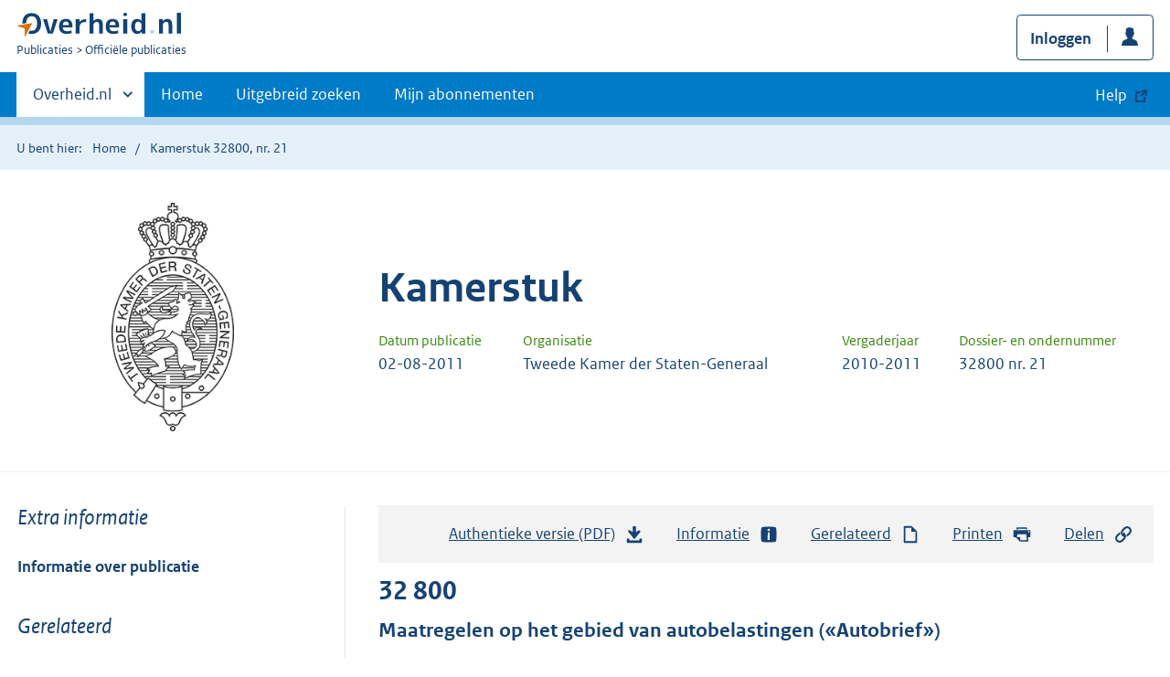

--- FILE ---
content_type: text/html; charset=utf-8
request_url: https://zoek.officielebekendmakingen.nl/kst-32800-21.html
body_size: 64093
content:

<!DOCTYPE html>
<html lang="nl" class="env-prod">
<head>
    <meta charset="utf-8">

    <meta http-equiv="X-UA-Compatible" content="IE=edge">
    <meta name="viewport" content="width=device-width,initial-scale=1">

    <title>Kamerstuk 32800, nr. 21 | Overheid.nl &gt; Offici&#xEB;le bekendmakingen</title>

    
                <meta name="DC.type" data-scheme="OVERHEID.Informatietype" content="offici&#xEB;le publicatie" />
            <meta name="DCTERMS.issued" data-scheme="DCTERMS.W3CDTF" content="2011-08-02" />
            <meta name="OVERHEIDop.documentStatus" content="Opgemaakt na onopgemaakt" />
            <meta name="OVERHEIDop.documenttitel" content="Verslag van een algemeen overleg, gehouden op 30 juni 2011, inzake de Autobrief / Fiscale agenda (onderdelen Belastingplan 2012) c.a." />
            <meta name="OVERHEIDop.dossiernummer" content="32800" />
            <meta name="OVERHEIDop.dossiertitel" content="Maatregelen op het gebied van autobelastingen (&#x201C;Autobrief&#x201D;)" />
            <meta name="DC.identifier" data-scheme="OVERHEIDop.ParlID" content="kst-32800-21" />
            <meta name="OVERHEIDop.indiener" content="F.H.H. Weekers" />
            <meta name="OVERHEIDop.ondernummer" content="21" />
            <meta name="OVERHEID.category" data-scheme="OVERHEID.TaxonomieBeleidsagenda" content="Financi&#xEB;n | Belasting" />
            <meta name="OVERHEID.category" data-scheme="OVERHEID.TaxonomieBeleidsagenda" content="Natuur en milieu | Energie" />
            <meta name="OVERHEID.organisationType" data-scheme="OVERHEID.Organisatietype" content="staten generaal" />
            <meta name="DCTERMS.available" data-scheme="DCTERMS.W3CDTF" content="2011-08-02" />
            <meta name="OVERHEIDop.publicationName" content="Kamerstuk" />
            <meta name="DC.creator" data-scheme="OVERHEID.StatenGeneraal" content="Tweede Kamer der Staten-Generaal" />
            <meta name="DC.type" data-scheme="OVERHEIDop.Parlementair" content="Kamerstuk" />
            <meta name="DCTERMS.language" data-scheme="DCTERMS.RFC4646" content="nl" />
            <meta name="DC.title" content="Maatregelen op het gebied van autobelastingen (&#x201C;Autobrief&#x201D;); Verslag van een algemeen overleg; Verslag van een algemeen overleg, gehouden op 30 juni 2011, inzake de Autobrief / Fiscale agenda (onderdelen Belastingplan 2012) c.a." />
            <meta name="DC.type" data-scheme="OVERHEIDop.KamerstukTypen" content="Verslag" />
            <meta name="OVERHEIDop.vergaderjaar" content="2010-2011" />



    <link rel="icon" type="image/png" sizes="32x32" href="/static/afbeeldingen/overheidnl.png" />
    <link rel="icon" type="image/png" sizes="96x96" href="/static/afbeeldingen/overheidnl.png" />
    <link rel="icon" type="image/png" sizes="16x16" href="/static/afbeeldingen/overheidnl.png" />

    
    <link rel="stylesheet" href="/static/cb_css/main.css" />
    <link rel="stylesheet" href="/static/cb_css/print.css" />
    <link rel="stylesheet" href="/css/rps_cb.css" />
    
</head>
<body>
        <!-- Start Piwik PRO Tag Manager code -->
        <script type="text/javascript">
            (function (window, document, dataLayerName, id) {
                window[dataLayerName] = window[dataLayerName] || [], window[dataLayerName].push({ start: (new Date).getTime(), event: "stg.start" }); var scripts = document.getElementsByTagName('script')[0], tags = document.createElement('script');
                function stgCreateCookie(a, b, c) { var d = ""; if (c) { var e = new Date; e.setTime(e.getTime() + 24 * c * 60 * 60 * 1e3), d = "; expires=" + e.toUTCString() } document.cookie = a + "=" + b + d + "; path=/; Secure" }
                var isStgDebug = (window.location.href.match("stg_debug") || document.cookie.match("stg_debug")) && !window.location.href.match("stg_disable_debug"); stgCreateCookie("stg_debug", isStgDebug ? 1 : "", isStgDebug ? 14 : -1);
                var qP = []; dataLayerName !== "dataLayer" && qP.push("data_layer_name=" + dataLayerName), qP.push("use_secure_cookies"), isStgDebug && qP.push("stg_debug"); var qPString = qP.length > 0 ? ("?" + qP.join("&")) : "";
                tags.async = !0, tags.src = "https://koop.piwik.pro/containers/" + id + ".js" + qPString, scripts.parentNode.insertBefore(tags, scripts);
                !function (a, n, i) { a[n] = a[n] || {}; for (var c = 0; c < i.length; c++)!function (i) { a[n][i] = a[n][i] || {}, a[n][i].api = a[n][i].api || function () { var a = [].slice.call(arguments, 0); "string" == typeof a[0] && window[dataLayerName].push({ event: n + "." + i + ":" + a[0], parameters: [].slice.call(arguments, 1) }) } }(i[c]) }(window, "ppms", ["tm", "cm"]);
            })(window, document, 'dataLayer', 'f8b9eee5-8d9c-4ea1-abd5-83e174f29813');
        </script>
        <!-- End Piwik PRO Tag Manager code -->
    <div class="skiplinks container">
<a  href="#content">Direct naar content</a>
<a  href="#nav">Navigatie</a>
<a  href="#header">Contextinformatie</a>
<a  href="#broodtekst">Publicatie</a>
<a  href="#acties">Acties</a>
<a  href="#gerelateerd">Gerelateerde informatie</a>
</div>
<header class="header">
<div class="header__start">
<div class="container">
<button  type="button" class="hidden-desktop button button--icon-hamburger" data-handler="toggle-nav" aria-controls="nav" aria-expanded="false">Menu</button>
<div class="logo ">
<a id="logo-link" href="https://www.overheid.nl"><img src="/static/images/logo.svg" alt="Logo Overheid.nl, ga naar de startpagina overheid.nl" /></a>
<p class="logo__you-are-here"><span class="visually-hidden">U bent nu hier: </span>
<span>Publicaties</span>
<span>Officiële publicaties</span>
</p>
</div>

<div class="header__meta">
<a id="profile-button-login" class="button icon-bg icon--profile" href="/mijnabonnementen/inloggen" role="button" >Inloggen</a>

</div>
</div>
</div>
<nav class="header__nav header__nav--closed" id="nav">
<h2 class="visually-hidden">Primaire navigatie</h2>
<div class="container">
<ul class="header__primary-nav list list--unstyled">
<li class="hidden-mobile"><a href="#other-sites" data-handler="toggle-other-sites" data-decorator="init-toggle-other-sites"><span class="visually-hidden">Andere sites binnen </span>Overheid.nl</a></li>
<li><a href="https://www.officielebekendmakingen.nl/" class="" >Home</a></li>
<li><a href="/uitgebreidzoeken" class="" >Uitgebreid zoeken</a></li>
<li><a href="/mijnabonnementen" class="" >Mijn abonnementen</a></li>
<li><a class="button secondary is-external" href="https://www.overheid.nl/help/officiele-bekendmakingen/" role="button">Help</a></li>
</ul>
<a href="#other-sites" class="hidden-desktop" data-handler="toggle-other-sites" data-decorator="init-toggle-other-sites"><span class="visually-hidden">Andere sites binnen </span>Overheid.nl</a>
</div>
</nav>
</header>
<div class="header__more" id="other-sites">
<div class="container columns">
<div>
<h2>Berichten over uw Buurt</h2>
<p>Zoals vergunningen, bouwplannen en lokale regelgeving.</p>
<ul class="list list--linked">
<li><a href="https://overheid.nl/berichten-over-uw-buurt/rondom-uw-woonadres">Rondom uw woonadres</a></li>
<li><a href="https://overheid.nl/berichten-over-uw-buurt">Rondom een zelfgekozen adres</a></li>
</ul>
</div>
<div>
<h2>Dienstverlening</h2>
<p>Zoals belastingen, uitkeringen en subsidies.</p>
<ul class="list list--linked">
<li><a href="https://overheid.nl/dienstverlening">Naar dienstverlening</a></li>
</ul>
</div>
<div>
<h2>Beleid & regelgeving</h2>
<p>Officiële publicaties van de overheid.</p>
<ul class="list list--linked">
<li><a href="https://overheid.nl/beleid-en-regelgeving">Naar beleid & regelgeving</a></li>
</ul>
</div>
<div>
<h2>Contactgegevens overheden</h2>
<p>Adressen en contactpersonen van overheidsorganisaties.</p>
<ul class="list list--linked">
<li><a href="https://organisaties.overheid.nl">Naar overheidsorganisaties</a></li>
</ul>
</div>
</div>
</div>

    <div class="row row--page-opener">
        <div class="container">
            <div class="breadcrumb">
<p>U bent hier:</p>
<ol>
<li>
<a  href="https://www.officielebekendmakingen.nl/">Home</a>
</li>
<li>
Kamerstuk 32800, nr. 21
</li>
</ol>
</div>

        </div>
    </div>
    



<header class="documentbanner" id="header">
<div class="documentbanner__logo">
<img src="/static/afbeeldingen/logos/tweede-kamer-grijs.png"  alt="Logo van Tweede Kamer der Staten-Generaal" />
</div>
<div class="documentbanner__content">
<article>
<h2>Kamerstuk</h2>
<table class="table table--dataintro table--mobiletransform">
<thead>
<tr>
<th>Datum publicatie</th>
<th>Organisatie</th>
<th>Vergaderjaar</th>
<th>Dossier- en ondernummer</th>
</tr>
</thead>
<tbody>
<tr>
<td data-before="Datum publicatie">
<time datetime="2011-08-02 00:00" class="u-nobreak">02-08-2011</time>
</td>
<td data-before="Organisatie">
Tweede Kamer der Staten-Generaal
</td>
<td data-before="Vergaderjaar">
2010-2011
</td>
<td data-before="Dossier- en ondernummer">
32800 nr. 21
</td>
</tr>
</tbody>
</table>
</article>
</div>
</header>


<div class="container columns columns--sticky-sidebar">
    

<div class="columns--sticky-sidebar__sidebar" role="complementary" data-decorator="add-mobile-foldability" id="toggleable-1">
    <div id="sidebar">
            <h3 class="nav-sub__heading" id="extrainformatie">Extra informatie</h3>
<ul  class="nav-sub ">
<li class="nav-sub__item ">
<a id="infoPublicatie" href="kst-32800-21" class="nav-sub__link  " >Informatie over publicatie</a>
</li>
</ul>

        
<input type="hidden" id="hdnPublicatieId" value="kst-32800-21" />

    <h3 class="nav-sub__heading" id="gerelateerd">Gerelateerd</h3>


<h4 class="facet--heading">Publicaties in kamerdossier</h4>
<ul  class="list list--relations">
<li class="list__item"><a href="/dossier/32800" >Kamerdossier 32800</a><small>Toon alle publicaties in het hoofddossier</small></li>

</ul>

    <!-- Panel voor bwb links (ajax) -->
    <span id="related_bwb_documents">
        <h4 class="facet--heading">Geconsolideerde regelgeving</h4>
<ul  class="list list list--relations">

</ul>

    </span>

    <!-- Panel voor cvdr links (ajax) -->
    <span id="related_cvdr_documents">
        <h4 class="facet--heading">Geconsolideerde regelgeving</h4>
<ul  class="list list list--relations">

</ul>

    </span>



<!-- Panel voor referendum links (ajax)-->
<span id="related_referendum_documents">
    <h4 class="facet--heading">Publicaties referendum</h4>
<ul  class="list list list--relations">

</ul>

</span>

    </div>
</div>



    


<div id="content" role="main" class="content content--publication">
    

<ul class="pageactions" id="acties">
<li>
<a  href="kst-32800-21.pdf"  >
<img src="/static/images/icon-download.svg" alt="download authentieke versie" />
Authentieke versie (PDF)
<span id="sizeAuthentiek" class="visually-hidden">bestandsgrootte: 141 Kb</span>
</a>
</li>
<li>
<a  href="#extrainformatie"  >
<img src="/static/images/icon-info-blue.svg" alt="extra informatie" />
Informatie
</a>
</li>
<li>
<a  href="#gerelateerd"  >
<img src="/static/images/icon-document.svg" alt="gerelateerd document" />
Gerelateerd
</a>
</li>
<li>
<a  href="#" data-decorator="init-printtrigger" >
<img src="/static/images/icon-print-blue.svg" alt="print pagina" />
Printen
</a>
</li>
<li>
<a  href="#" data-decorator="init-modal" data-handler="open-modal" data-modal="delenModal" >
<img src="/static/images/icon-permalink.svg" alt="link naar publicatie delen" />
Delen
</a>
</li>
</ul>


    <article>
        
        <div id="broodtekst" class="stuk broodtekst-container">

         <h1 class="dossiertitel"><a id="d1407e43" name="d1407e43"></a><span class="dossiernummer">
               32 800</span> Maatregelen op het gebied van autobelastingen («Autobrief»)
         </h1>
         <div class="stuk">
            <h1 class="stuktitel"><a id="d1407e48" name="d1407e48"></a><span class="stuknummer">Nr. 21</span> VERSLAG VAN EEN ALGEMEEN OVERLEG
            </h1>
            <p class="kamerstukdatum">Vastgesteld <span class="datum">2 augustus 2011</span>
               
            </p>
            <div class="algemeen">
               
               <div class="alineagroep">
                  <p>De vaste commissie voor Financiën<a class="nootnum supernote-click-ID-124680-d28e108" href="#ID-124680-d28e108">1</a> heeft op 30 juni 2011 overleg gevoerd met staatssecretaris Weekers van Financiën over:
                  </p>
                  <ul class="expliciet whitespace-small">
                     <li class="li">
                        <p class="labeled"><span class="ol">– </span>
                           <strong class="vet">de Autobrief van de staatssecretaris van Financiën d.d. 1 juni 2011 over de fiscale stimulering van (zeer) zuinige auto's
                              en enkele andere onderwerpen op het gebied van de autobelastingen (</strong><a href="kst-32800-1.html" title="link naar publicatie kst-32800-1"><strong class="vet">32 800, nr. 1</strong></a><strong class="vet">);</strong></p>
                     </li>
                     <li class="li">
                        <p class="labeled"><span class="ol">– </span>
                           <strong class="vet">de brief van de staatssecretaris van Financiën d.d. 29 april 2011 over de accijnsvrijstellingen voor proefprojecten met puur
                              plantaardige olie als motorbrandstof (</strong><a href="kst-32500-IXB-19.html" title="link naar publicatie kst-32500-IXB-19"><strong class="vet">32 500 IXB, nr. 19</strong></a><strong class="vet">);</strong></p>
                     </li>
                     <li class="li">
                        <p class="labeled"><span class="ol">– </span>
                           <strong class="vet">de brief van de staatssecretaris van Financiën d.d. 14 juni 2011 met de reactie op het verzoek van de commissie om een reactie
                              op een rechterlijke uitspraak over btw op vuile leaseauto's (</strong><a href="kst-32800-2.html" title="link naar publicatie kst-32800-2"><strong class="vet">32 800, nr. 2</strong></a><strong class="vet">);</strong></p>
                     </li>
                     <li class="li">
                        <p class="labeled"><span class="ol">– </span>
                           <strong class="vet">de brief van de staatssecretaris van Financiën d.d. 17 juni 2011 over de btw-heffing op het privégebruik van de auto van de
                              zaak (</strong><a href="kst-32800-3.html" title="link naar publicatie kst-32800-3"><strong class="vet">32 800, nr. 3</strong></a><strong class="vet">);</strong></p>
                     </li>
                     <li class="li">
                        <p class="labeled"><span class="ol">– </span>
                           <strong class="vet">het verslag schriftelijk overleg over de fiscale stimulering van (zeer) zuinige auto's en enkele andere onderwerpen op het
                              gebied van de autobelastingen (</strong><a href="kst-32800-4.html" title="link naar publicatie kst-32800-4"><strong class="vet">32 800, nr. 4</strong></a><strong class="vet">);</strong></p>
                     </li>
                     <li class="li">
                        <p class="labeled"><span class="ol">– </span>
                           <strong class="vet">de brief van de staatssecretaris van Financiën d.d. 9 juni 2011 over de fiscale agenda voor het Belastingplan 2012 en de stand
                              van zaken van de geefwet (</strong><a href="kst-32740-5.html" title="link naar publicatie kst-32740-5"><strong class="vet">32 740, nr. 5</strong></a><strong class="vet">);</strong></p>
                     </li>
                     <li class="li">
                        <p class="labeled"><span class="ol">– </span>
                           <strong class="vet">de brief van de staatssecretaris van Veiligheid en Justitie d.d. 21 juni 2011 over de geefwet (</strong><a href="kst-32740-6.html" title="link naar publicatie kst-32740-6"><strong class="vet">32 740, nr. 6</strong></a><strong class="vet">);</strong></p>
                     </li>
                     <li class="li">
                        <p class="labeled"><span class="ol">– </span>
                           <strong class="vet">de brief van de staatssecretaris van Financiën d.d. 14 juni 2011 over vrijwilligersvergoedingen (</strong><a href="kst-31066-105.html" title="link naar publicatie kst-31066-105"><strong class="vet">31 066, nr. 105</strong></a><strong class="vet">).</strong></p>
                     </li>
                  </ul>
                  <p>Van dit overleg brengt de commissie bijgaand geredigeerd woordelijk verslag uit.</p>
               </div>
               
               <div class="ondertekening">
                  <p class="functie">De voorzitter van de vaste commissie voor Financiën,</p>
                  <p class="naam">Dezentjé Hamming-Bluemink </p>
               </div>
               <div class="ondertekening">
                  <p class="functie">De griffier van de vaste commissie voor Financiën,</p>
                  <p class="naam">Berck </p>
               </div>
            </div>
            <div class="algemeen">
               
               <div class="alineagroep">
                  <p>
                     <strong class="vet">Voorzitter: Dezentjé Hamming-Bluemink</strong></p>
                  <p>
                     <strong class="vet">Griffier: Giezen</strong></p>
               </div>
               
               <p>Aanwezig zijn 9 leden der Kamer, te weten: Bashir, Braakhuis, Dezentjé Hamming-Bluemink, Groot, Harbers, Koolmees, Omtzigt,
                  Schouten en Van Vliet,
               </p>
               
               <p>en staatssecretaris Weekers van Financiën, die vergezeld is van enkele ambtenaren van zijn ministerie.</p>
               
               <div class="alineagroep">
                  <p>De <strong class="vet">voorzitter</strong>: Ik heet de staatssecretaris en zijn staf en de mensen op de publieke tribune welkom, evenals degenen die digitaal bij ons
                     aanwezig zijn. En dat zijn er nogal wat, want wij krijgen wel eens het commentaar dat wij te veel sms'en. Daar wordt dus goed
                     op gelet! Ik zeg er maar bij dat het soms echt moet.
                  </p>
                  <p>Er is afgesproken dat de leden per fractie een spreektijd krijgen van maximaal vijf minuten. Het woord is aan de heer Van
                     Vliet.
                  </p>
               </div>
               
               <div class="alineagroep">
                  <p>De heer <strong class="vet">Van Vliet</strong> (PVV): Voorzitter. Auto's leven bij iedereen. Je ziet dat ook weer aan de belangstelling op de publieke tribune; er zijn
                     debatten waar minder mensen bij zitten. Ook voor mijn fractie zijn auto's erg interessant.
                  </p>
                  <p>Op de agenda staan enkele interessante punten. Ik begin met een relatief klein punt, namelijk de correctie aftrek btw op privégebruik.
                     Mijn complimenten voor de staatssecretaris. Naar het oordeel van de belastingrechter was de geldende systematiek niet goed,
                     onrechtvaardig en zelfs discriminerend, als ik het goed begrijp. Ik ben het daarmee eens. De nieuw voorgestelde systematiek,
                     waarmee de staatssecretaris reageert op de rechterlijke uitspraak, doet meer recht aan de wijze waarop je de aftrek van btw
                     wegens privégebruik zou moeten corrigeren. Daarvoor bij dezen alle hulde voor de staatssecretaris. Het is fijn voor hem dat
                     hij aan het einde van het parlementaire jaar nog met een koffertje complimenten naar huis kan!
                  </p>
                  <p>Ik bespreek nog een aantal kleine punten voordat ik naar de grote boterham ga. Mijn fractie is nooit voorstander geweest van
                     het eurovignet. Plannen die er eventueel zijn om in overleg met andere EU-lidstaten het vignet eruit te mikken, kunnen dus
                     op onze instemming rekenen. Ik verzoek de staatssecretaris daarbij wel, ervoor te zorgen dat de lasten voor het Nederlandse
                     transportwezen niet stijgen door een eventuele verhoging van de motorrijtuigenbelasting. Ik wil dat ze per saldo op hetzelfde
                     lastenniveau blijven, zonder dat eurovignet.
                  </p>
                  <p>Mijn fractie heeft eerder gevraagd welke mogelijkheden er zijn om eindelijk van de rittenregistratie voor bestelauto's af
                     te komen. Bestelauto's worden in de regel nu eenmaal niet privé gebruikt. We moeten samen een modus vinden om het eenvoudiger
                     te maken voor iedereen. Mijn fractie steunt de verdere initiatieven van de staatssecretaris om te komen tot afschaffing van
                     de rittenregistratie.
                  </p>
                  <p>Ik kom op het grote verhaal van de auto's. Kijkend naar het voorgestelde pakket, is mijn belangrijkste vraag vandaag aan de
                     staatssecretaris de volgende. Als de staatssecretaris deze maatregelen niet neemt, wat gebeurt er dan met het afgesproken
                     totaalpakket van 18 mld. ombuigingen uit het gedoogakkoord? De kosten lopen uit de hand als we de maatregelen niet nemen en
                     de openeinderegeling van vrijstellingen en gunstige tarieven voor de bpm, de motorrijtuigenbelasting en de ib-bijtelling voor
                     auto's van de zaak in de huidige vorm laten voortbestaan. Zouden dan binnen deze kabinetsperiode meer ombuigingen nodig zijn?
                     Mijn gevoel zegt dat het antwoord op die vraag bevestigend is. Als het antwoord inderdaad ja is, kan mijn fractie zich op
                     hoofdlijnen vinden in de voorstellen. Het zal bekend zijn dat mijn fractie niet veel op heeft met fiscale maatregelen die
                     gebruikt worden voor een klimaatvriendelijke sturing van de maatschappij. «Klimaatvriendelijke sturing» wil ik hierbij vooral
                     letterlijk zien; dat gaat dus ook op voor auto's. Als het antwoord op mijn vraag ja is, kunnen de contouren van het plan op
                     instemming rekenen van mijn fractie. Ik plaats daar twee kanttekeningen bij.
                  </p>
                  <p>In de plannen lees ik namelijk dat de staatssecretaris een nieuwe vrijstellingscategorie wil introduceren voor auto's die
                     minder dan 50 gram CO<sub>2</sub> per kilometer uitstoten. Op de automarkt valt volgens mij al één model daar concreet onder. Ik weet ook zeker dat de fabrikanten
                     en de importeurs samen zullen gaan bekijken hoeveel andere auto's ze straks in die nieuwe categorie kunnen plempen. Het voorstel
                     van mijn fractie is daarom om niet weer met een nieuwe categorie te komen. Het draagt bij aan het vergroten van de zekerheid
                     voor Nederland, autoland als er niet weer een nieuwe categorie komt waarvan de kosten straks weer drastisch uit de hand gaan
                     lopen, zodat we weer met zijn allen moeten gaan bekijken of we daar iets aan moeten doen. Mijn voorstel is dus om er gewoon
                     niet aan te beginnen.
                  </p>
                  <p>Het vorige kabinet wilde een kilometerheffing invoeren. Die is niet van de grond gekomen. Maar toen iedereen nog dacht dat
                     die wel van de grond zou komen, is de vrijstelling van de wegenbelasting die auto's van 25 jaar en ouder genieten, afgetopt
                     tot auto's tot en met 1987. Nu is het rekeningrijden niet doorgegaan, maar de aftopping wel gebleven. Wil de staatssecretaris
                     de aftopping weer uit de wet halen en de oude situatie herstellen?
                  </p>
                  <p>We hebben een lijstje gehad van de staatssecretaris met dingen die hij wenst te behandelen in het Belastingplan 2012. Ik ben
                     niet van plan, daar nu inhoudelijk in te gaan. Dat doen we wel bij de behandeling van het plan. Hetzelfde geldt voor de geefwet.
                  </p>
                  <p>Mijn laatste punt betreft de vrijwilligersvergoedingen. Daarvoor is het criterium geïntroduceerd dat de vergoeding, als die
                     betaalbaar is en men ervan afziet, als gift afgetrokken moet kunnen worden. Het Nederlandse stelsel van belastingheffing is
                     altijd gesloten geweest. Als iets aftrekbaar is, is het belast, en als het niet aftrekbaar, is het onbelast. Mijn extra criterium
                     zou zijn dat een gift bij het afzien van een vrijwilligersvergoeding aftrekbaar is, als die vergoeding belast zou zijn geweest.
                     Dat zou recht doen aan het gesloten stelsel van de Nederlandse inkomstenbelasting.
                  </p>
               </div>
               
               <p>Mevrouw <strong class="vet">Schouten</strong> (ChristenUnie): Ik heb een vraag over de auto's van 25 jaar en ouder. Ik kan mij die discussie nog herinneren, want die werd
                  gevoerd naar aanleiding van een amendement van mijn fractie. Waar denkt de heer Van Vliet de dekking vandaan te halen?
               </p>
               
               <p>De heer <strong class="vet">Van Vliet</strong> (PVV): Ik laat die vraag graag beantwoorden door de staatssecretaris. Als wij het pakket introduceren zoals het nu voorligt,
                  lopen de kosten niet meer uit de hand door de openeinderegeling. Er moet een bandbreedte zijn. Hoe groot die is, kan ik nog
                  niet overzien. Ik heb er echter vertrouwen in dat die groot genoeg is om dit symbolische gebaar naar het publiek te kunnen
                  maken. Dat is punt één. Punt twee: het niet introduceren van een vrijstellingscategorie voor auto's die minder dan 50 gram
                  CO<sub>2</sub> per kilometer uitstoten, zal ook flink bijdragen aan de dekking.
               </p>
               
               <div class="alineagroep">
                  <p>De heer <strong class="vet">Koolmees</strong> (D66): Voorzitter. We doen vandaag de voorwas voor het Belastingplan 2012. Ik ga er snel doorheen. Ik ga achtereenvolgens
                     in op de Autobrief, de geefwet en eigen en vreemd vermogen.
                  </p>
                  <p>Ik begin met de Autobrief. De staatssecretaris doet een curieus – ik heb er geen ander woord voor – nieuw voorstel voor de
                     autobelastingen. Hij wil de totale autobelastingen constant houden op 1,9 mld., omdat anders de lasten stijgen. Dat heeft
                     tot effect dat auto's waarover nu geen belasting hoeft te worden betaald, duurder worden, terwijl andere auto's door deze
                     systematiek goedkoper moeten worden. Dat heeft tot gevolg dat de Renault Clio € 1 000 duurder wordt en de Porsche Cayenne
                     € 20 000 goedkoper. Dat begrijp ik niet zo goed.
                  </p>
                  <p>Ik keer even terug in de tijd. In 2008 waren de totale bpm-opbrengsten voor de staat nog 3,3 mld. Daarna heeft staatssecretaris
                     De Jager beleid ontwikkeld om schonere auto's goedkoper te maken. Dit beleid was zo succesvol dat de belastingopbrengsten,
                     voor een deel onbedoeld – dat is belangrijk om erbij te zeggen – naar beneden duikelden, omdat massaal werd gekozen voor een
                     schonere auto. Dat heeft geresulteerd tot de veel lagere bpm-opbrengsten van uiteindelijk 1,9 mld. in 2011. Maar nu neemt
                     de staatssecretaris juist dit bedrag als uitgangspunt, terwijl het nooit een bewuste keuze is geweest om zo veel lastenverlichting
                     te geven! De staatssecretaris wil juist ingrijpen in dit dossier omdat de lastenverlichting veel groter is dan bedoeld. Er
                     lijkt mij dan ook geen sprake te zijn van lastenverzwaring als je 2008 als uitgangspunt neemt. Dat lijkt me wel relevant voor
                     deze discussie.
                  </p>
                  <p>D66 snapt dat de staatssecretaris een halt wil toeroepen aan de uitholling van de belastingopbrengsten. Ik deel zijn opvatting
                     dat de regeling ten onder is gegaan aan het eigen succes en dat het geld wellicht efficiënter kan worden ingezet om milieudoelstellingen
                     te halen. Ik sta open voor een discussie hierover. Ik vind het echter niet uit te leggen dat we het fiscaal stimuleren van
                     schone auto's verminderen, terwijl we het rijden in duurdere, benzineslurpende P.C. Hoofttractoren veel goedkoper maken. Dat
                     komt door de kaders en de uitgangspunten, en die begrijp ik gewoon echt niet.
                  </p>
                  <p>De grove inschatting is dat we nu zo'n 500 mln. tot 1 mld. aan belastingopbrengsten mislopen door deze systematiek te introduceren.
                     Dat geld hadden we goed kunnen gebruiken. Ik ken de scheiding tussen inkomsten en uitgaven. De bezuinigingen op het openbaar
                     vervoer of de pgb's kan dat geld niet keren, maar wel de btw-verhoging op de podiumkunsten. Dat lijkt mij een goed doel om
                     het aan uit te geven. We kunnen het geld in deze tijden van bezuinigingen beter gebruiken dan voor het tienduizenden euro's
                     goedkoper maken van Porsche Cayennes of BMW's uit de 5-serie. Ik ben benieuwd of de staatssecretaris dat kan uitleggen.
                  </p>
                  <p>Ik kom daarmee op de vergroening. Door deze systematiek worden sterk vervuilende auto's een stuk duurder. De staatssecretaris
                     kondigt aan dat hij met een vierde schijf komt. Ik ben daar een groot voorstander van. Ik ben ook voorstander van de introductie
                     van een progressief stelsel: hoe meer uitstoot, hoe meer belasting erop. Ik wacht het voorstel van de staatssecretaris voor
                     de vierde schijf met belangstelling af.
                  </p>
                  <p>Een ander belangrijk punt voor ons betreft de hoofdstukken over de biogassen en de biobrandstoffen. Duurzame brandstoffen
                     en duurzame mobiliteit zijn belangrijk voor ons en belangrijk voor een duurzamer autobeleid. Tot onze vreugde zijn de laatste
                     jaren grote stappen gezet op dit gebied. Natuurlijk kunnen er altijd nog grote stappen bij. Het gaat ons echter om het doel:
                     een duurzamere toekomst. Het stimuleren van groen gas, biobrandstoffen en elektrische en hybride auto's is daarbij een middel
                     en geen doel op zich. Wij zijn daarom voor een generieke regeling, een generiek systeem dat stabiel en voorspelbaar is naar
                     de toekomst toe, en tegen technologiespecifieke voordelen. Ik begrijp de opmerking van de heer Van Vliet in dit verband over
                     de harde grens van 50 gram CO<sub>2</sub>-uitstoot per kilometer. Het gevaar bestaat dan toch dat je weer kiest voor een technologiespecifieke invulling waar de auto-importeurs
                     zich allemaal op gaan richten, met als gevolg dat je een andere technologie niet tot ontwikkeling laat komen.
                  </p>
                  <p>Ik kom bij de geefwet. De brief van het kabinet laat heel helder zien dat de bezuinigingen op cultuur onnodig hard zijn en
                     veel te vroeg komen, want de geefwet is er nog niet. In het afgesloten convenant staan nuttige afspraken, maar het laat evengoed
                     zien dat er nog een hoop werk aan de winkel is, voordat de culturele instellingen minder afhankelijk van subsidies kunnen
                     draaien. Het convenant beperkt zich tot algemeen nut beogende instellingen, de ANBI's. De SBBI's, de sociaal belang behartigende
                     instellingen, worden erbuiten gelaten. Dat zijn bijvoorbeeld sportverenigingen. Dit terwijl er een motie van de heer Omtzigt
                     ligt om ze er wel bij te betrekken. Waarom zijn ze erbuiten gelaten?
                  </p>
                  <p>Dan heb ik een vraag over de definitie van de ANBI's. 90% van hun activiteiten moet gericht zijn op het algemeen belang, maar
                     is dat te combineren met het genereren van meer eigen inkomsten? Hoe verhoudt zich dat tot elkaar? Worden ANBI's die meer
                     op eigen benen gaan staan, bedreigd met het verliezen van hun subsidie of status?
                  </p>
                  <p>Tot slot maak ik een opmerking over vreemd vermogen/eigen vermogen. Ik vind het positief dat de staatssecretaris bezig is
                     de sprinkhanen aan te pakken; grote steun daarvoor van onze fractie. Het is helemaal in de lijn van onze fractie om bezit
                     te stimuleren in plaats van het hebben van schulden. Ik stel wel een vraag over de proportionaliteit van het voorstel. Het
                     is nu een samenloop van een aanpak van overnameholdings en van de derdenrente die door bijvoorbeeld banken of private equitybedrijven
                     worden aangeleverd. Is die samenloop niet te hoog? De staatssecretaris denkt dat het 150 mln. per jaar gaat opleveren, terwijl
                     ik berekeningen heb gezien waaruit blijkt dat het veel meer gaat opleveren, omdat een veel groter deel van het bedrijfsleven
                     hierdoor geraakt wordt. Ik ben benieuwd of de staatssecretaris daarop kan reageren. En als het zo is, heeft het ook tot gevolg
                     dat de consequenties voor het vestigingsklimaat van Nederland groter zijn dan verwacht. Ook daarop krijg ik graag een reactie
                     van de staatssecretaris.
                  </p>
               </div>
               
               <div class="alineagroep">
                  <p>De heer <strong class="vet">Harbers</strong> (VVD): Voorzitter. Ik dank de staatssecretaris voor zijn zeer uitvoerige uiteenzetting van zijn voornemens in zowel de Autobrief
                     als de fiscale agenda. Ik focus vandaag vooral op de Autobrief en de geefwet.
                  </p>
                  <p>Het probleem met de autobelasting, namelijk de uitholling van de belastinginkomsten, is door de vorige sprekers al genoemd.
                     Ik ben het dan ook op hoofdlijnen eens met de lijn van de staatssecretaris. Een auto legt namelijk beslag op twee dingen:
                     de weg en het milieu. Daarom moeten beide zo transparant mogelijk worden verwerkt in de belastingheffing. De staatssecretaris
                     doet dat door de bpm als uitgangspunt te nemen voor de belasting van het milieu en de motorrijtuigenbelasting voor het gebruik
                     van de weg. Die lijn bevalt ons en is een goede uitwerking van het regeerakkoord op dit punt. Bovendien moet stimuleren per
                     definitie iets tijdelijks zijn. Het is nooit voor de eeuwigheid.
                  </p>
                  <p>Ik focus eerst op de bpm. Wat de VVD, een partij die de autolasten best hoog vond, bevalt, is dat het nieuwe stelsel uitgaat
                     van de opbrengst die in 2011 moet worden gerealiseerd; in ieder geval aanmerkelijk lager dan enkele jaren geleden. Dat soort
                     lastenverlichting spreekt ons erg aan. Ik wacht net als vorige sprekers wel af wat de staatssecretaris van plan is met de
                     vierde schijf. Het hele Nederlandse wagenpark overziend, lijkt het mij reëel om een vierde schijf in te voeren.
                  </p>
                  <p>Ik heb een vraag over de absolute grenzen die de staatssecretaris introduceert voor de CO<sub>2</sub>-uitstoot, met name voor de onderste schijf, die niet belast wordt. In de schriftelijke ronde heb ik daar al naar gevraagd.
                     Mijn voorgevoel is dat we over een aantal jaren weer precies dezelfde discussie gaan voeren, omdat regelingen door de absolute
                     grenzen weer aan hun eigen succes ten onder gaan. Wat je wilt bereiken met zo'n onderste schijf, is technologie stimuleren,
                     ervoor zorgen dat er steeds meer auto's in het lage tarief voor CO<sub>2</sub>-uitstoot vallen. Is het niet veel beter om die grens door de tijd heen te laten differentiëren? Je kunt bijvoorbeeld het
                     nultarief laten gelden voor de 10%, 15% auto's met de laagste uitstoot en periodiek vaststellen welke auto's dat zijn. Zo
                     houd je een prikkel op technologie. Zo houd je een prikkel voor alle fabrikanten en autoleveranciers om in die schijf te vallen.
                     Het risico van niet innoveren is dat je op een gegeven moment uit die categorie valt.
                  </p>
                  <p>Mijn fractie is blij dat bij de motorrijtuigenbelasting het idee wordt geherintroduceerd dat iedereen betaalt voor gebruik
                     van de weg. Dat roept gelijk de vraag op waarom er dan toch nog een groep auto's is waarvoor, althans tot 2015, een vrijstelling
                     bestaat. Mijn fractie gaat liever uit van het idee dat iedereen gebruikmaakt van de weg en dat dus ook in de onderste schijf
                     een tarief betaald moet worden, al zou het een laag tarief kunnen zijn. Gisteren was er al veel aandacht voor elektrische
                     auto's. Ik las ergens diep in de beantwoording in een bijzin dat tot 2018 vrijstellingen zouden gelden. Dat doet voor mijn
                     gevoel afbreuk aan het idee dat uiteindelijk iedereen wel op dezelfde weg rijdt.
                  </p>
                  <p>Ik kom op de provinciale opcenten. In het bestuursakkoord is afgesproken om terughoudend te zijn met jaarlijkse verhogingen.
                     Wat is daar de status van, gelet op het bestuursakkoord? Wil de staatssecretaris vasthouden aan dit voornemen?
                  </p>
                  <p>Aan de gasvormige brandstoffen is al door andere sprekers aandacht besteed. Mij viel op dat er ongelijkheid is in de behandeling
                     van de accijnzen enerzijds en de bpm en de motorrijtuigenbelasting anderzijds. Ik kijk liever naar de emissie. Het onderscheid
                     kan volgens mij dan vervallen. Daarmee wordt het stelsel ook weer wat eenvoudiger.
                  </p>
                  <p>Over groen gas zegt de staatssecretaris: hier ben je eigenlijk één techniek aan het stimuleren, dus dat kan beter via de SDE-plusregeling.
                     Ik deel dat. Maar nu bereiken mij uit het veld geluiden dat daardoor de prikkel voor groen gas vervalt, zodat dat helemaal
                     niet meer wordt gebruikt. Kent de staatssecretaris die geluiden? Heeft hij overwogen om het nog iets te temporiseren, zodat
                     het gebruik van groen gas in auto's niet gelijk helemaal wegvalt?
                  </p>
                  <p>Ik sluit mij kortheidshalve aan bij wat de heer Van Vliet al heeft gezegd over het eurovignet. De samenwerking rond het vignet
                     heeft nauwelijks toekomst meer. Ik krijg wel graag helderheid over de concurrentiepositie van de Nederlandse wegvervoerders.
                  </p>
                  <p>De vragen over de bestelauto's zijn al uitvoerig schriftelijk beantwoord door de staatssecretaris. Daarbij heeft hij duidelijk
                     aangegeven in welke richting hij kijkt en dat hij daar voortvarend mee wil voortgaan. Dat kan rekenen op grote steun van mijn
                     fractie. Alles wat de zaak vereenvoudigt en ons de rittenregistratie kan doen vergeten, steunen wij zeer, in ieder geval de
                     Verklaring uitsluitend zakelijk gebruik. Ik ben benieuwd of je nog iets met automatische rittenregistratie kunt doen om het
                     nog makkelijker te maken. De staatssecretaris heeft een experiment daarmee aangekondigd. Ik wacht graag de resultaten af.
                     Te zijner tijd kunnen we bekijken of het misschien ook nog iets is voor personenleaseauto's.
                  </p>
                  <p>Ik was plezierig verrast door de vraag van de heer Van Vliet over oldtimers. Ik ben benieuwd naar het antwoord van de staatssecretaris.</p>
                  <p>Ik maak nog een paar opmerkingen over de geefwet. Mij vielen een paar dingen op. Het wordt allemaal erg opgehangen aan cultuur;
                     daaronder staat het ook in het regeerakkoord. Er is echter een heel brede coalitie tot stand gekomen in het convenant filantropie.
                     Hoe verhoudt zich dat tot elkaar? Komen er ook acties op al die andere terreinen? Of blijft het uiteindelijk in de ANBI-sfeer
                     en daarmee heel erg in de culturele sfeer? Verder worden veel zaken aangekondigd, bijvoorbeeld een overleg over innovatieve
                     financieringswijzen. Daar worden per departement nog afspraken over gemaakt. Mij bekruipt dan meteen het gevoel dat het straks
                     allemaal verwatert over alle departementen en dat de overkoepelende boodschap aan de Nederlandse bevolking – geef alsjeblieft
                     aan al die goede doelen in je omgeving – ook verwatert. Ik verzoek de staatssecretaris, dat strak te coördineren.
                  </p>
                  <p>De staatssecretaris stelt dat een bijplusregeling het geven meer stimuleert dan de aftrek. Het kabinet heeft echter een aantal
                     redenen om daar nu niet voor te kiezen. Ik begrijp dat, maar betekent nu niet ook nooit niet? Het lijkt mij namelijk interessant
                     om dat in de toekomst eens te verkennen.
                  </p>
                  <p>Ik kom op de verruiming van de ANBI-regeling. Allerlei culturele instellingen moeten meer commerciële, ondernemersgerichte
                     activiteiten gaan ontplooien. De staatssecretaris kondigt een onderzoek aan. Ik verzoek hem dat voortvarend op te pakken.
                     Culturele instellingen moeten op korte termijn op allerlei nieuwe manieren aan geld komen. Ze moeten snel de duidelijkheid
                     hebben dat ze niet tussen wal en schip gaan vallen.
                  </p>
                  <p>Ik steun het voornemen van de staatssecretaris om alle geefwetachtige dingen in het Belastingplan te regelen. Dat is de snelste
                     manier om ze in te voeren. Als we moeten wachten op een aparte geefwet, halen we het niet per 1 januari 2012.
                  </p>
                  <p>Ik wacht op de uitwerking van de fiscale agenda in het Belastingplan. Ik heb wel nu al een vraag. Na de schriftelijke ronde
                     kwam naar voren dat er een groot verschil van mening is over de geschatte opbrengst van de aftrekbeperking voor overnameholdings.
                     Het ministerie becijfert dat op honderdzoveel miljoen en KPMG op achthonderdzoveel miljoen. Hoe gaat de staatssecretaris daarmee
                     om? Kan hij ons nader rapporteren waar hem dat verschil in zit, voordat wij in het najaar de fiscale agenda en het Belastingplan
                     behandelen?
                  </p>
               </div>
               
               <p>De heer <strong class="vet">Koolmees</strong> (D66): Ik heb nog een vraag over het macrobudget voor de Autobrief, de 1,9 mld. Ik heb net gezegd dat de opbrengst van de
                  bpm is gedaald van 3,3 mld. in 2008 naar 1,9 mld. in 2011. Dat was grotendeels onbedoeld, omdat het effect van de lagere belasting
                  op auto's veel groter was dan verwacht. Nu is de inschatting, ook van de staatssecretaris, dat er tussen de 500 mln. en 1 mld.
                  onbedoeld effect is geweest. Dat geeft de staatssecretaris nu terug, vooral aan de Porsche Cayennes en BMW's uit de 5-serie.
                  Dat zijn dure auto's. De heer Harbers zegt dat er lastenverlichting komt. De kleinere, schonere auto's worden veel duurder
                  en de Porsche Cayennes en BMW's worden veel goedkoper. Nu begrijp ik dat dit voor zijn achterban aantrekkelijke auto's zijn,
                  maar is het niet toch aantrekkelijker om dat geld te reserveren voor bijvoorbeeld de btw op podiumkunsten?
               </p>
               
               <p>De <strong class="vet">voorzitter</strong>: De vragen kunnen iets korter.
               </p>
               
               <p>De heer <strong class="vet">Harbers</strong> (VVD): Of het nu bedoeld of onbedoeld is geweest, mijn partij steunt een lastenverlichting op autobelasting. Die komt echt
                  niet alleen bij Porsche Cayennes vandaan. Er is gekozen voor een helder systeem – via de bpm belast je het beslag op het milieu
                  en via de motorrijtuigenbelasting het gebruik van de weg – waarbij de zuinige auto's nog een heel eind meekomen. De dekking
                  voor btw op cultuur steun ik niet. Daar hebben we eerder afspraken over gemaakt. Het is uit den treure in de Kamer besproken.
                  Ik houd het liever binnen het domein van de autobelastingen.
               </p>
               
               <p>De heer <strong class="vet">Koolmees</strong> (D66): De staatssecretaris heeft aangekondigd met een vierde schijf te komen voor de extra benzineslurpende en CO<sub>2</sub>-uitstotende auto's. Dat gaat geld opleveren. Moet dat geld dan ook weer terug in lagere belastingen op overige auto's?
               </p>
               
               <p>De heer <strong class="vet">Harbers</strong> (VVD): Ik heb al gezegd dat ik de voornemens van de staatssecretaris voor de vierde schijf met belangstelling afwacht. Ik
                  vind de invoering van die schijf gerechtvaardigd. Over de precieze verdeling, als daar ruimte voor is, komen we wel te spreken
                  als de maatregel echt wordt ingevoerd.
               </p>
               
               <div class="alineagroep">
                  <p>Mevrouw <strong class="vet">Schouten</strong> (ChristenUnie): Voorzitter. Er is volgens mij geen thema waarover per kabinetsperiode zo veel gesproken wordt als de auto.
                     Toon mij de Autobrief en ik zeg u welk kabinet er zit. Dat blijkt ook weer uit de voorliggende Autobrief. Zoals u allen kunt
                     vermoeden, worden wij daar niet heel enthousiast van. Er is al het nodige over gezegd.
                  </p>
                  <p>De tarieven zijn dit jaar historisch laag – dat schrijft de staatssecretaris ook in zijn Autobrief – onder andere door allerlei
                     onbedoelde effecten. Maar dan nemen we uitgerekend dit jaar als uitgangspunt, met als effect dat sommige auto's duurder worden
                     en andere goedkoper. In mijn spreektekst stonden als voorbeeld de Renault Twingo en, inderdaad, de BMW 5-serie. Voor de Twingo
                     ga je meer betalen, voor de BMW 5-serie fors minder. Dat is een keuze, maar ik krijg graag een onderbouwing van die keuze.
                     Kiest de staatssecretaris hier bewust voor? Is het vanaf nu zijn beleid om grote benzineslurpende of vervuilende auto's lager
                     te belasten? Ik hoor dat dan graag. Ook hoor ik graag hoe zich dat zich verhoudt tot alle inspanningen van zijn collega Verhagen
                     om de elektrische auto te stimuleren.
                  </p>
                  <p>Mijn volgende vraag gaat over de vierde schijf. Ik vind het prima om die in te voeren, maar wij willen niet dat de extra inkomsten
                     teruggesluisd worden naar het verlagen van de bpm-tarieven van andere auto's.
                  </p>
                  <p>Vorige week kwam de ANWB met een voorstel om een proef met kilometerregistratie uit te breiden voor leaseauto's. Mij fractie
                     werd daar erg enthousiast van. Er is nu veel gedoe en onduidelijkheid over de rittenregistratie. Wij zijn het ermee eens dat
                     het beter kan. De staatssecretaris wil al een proef doen met bestelauto's. Ons voorstel is om die uit te bouwen met een pilot
                     voor het bijtellen per kilometer voor leaseauto's. Ik krijg graag de toezegging van de staatssecretaris dat hij daar echt
                     werk van gaat maken. Hij start immers al met een proef.
                  </p>
                  <p>Ik heb ook nog vragen over de uitzonderingscategorieën. Er zit nu een aantal uitzonderingscategorieën in de aanschafbelasting.
                     De staatssecretaris wil daarvan af. Ik kan mij voorstellen dat daar veel gedoe aan vastzit. Maar betekent dit dat de brandweer
                     en de politie straks ook bpm moeten betalen? Is dat geen vorm van geld rondpompen? Ik neem aan dat een kabinet dat veiligheid
                     hoog in het vaandel heeft, dat geld niet gaat besteden aan het wagenpark, maar aan ervoor zorgen dat die mensen hun werk goed
                     kunnen doen. Het zou zonde zijn van het geld.
                  </p>
                  <p>De fiscale agenda is een heel verhaal. Ik heb twee suggesties, met de vraag of de staatssecretaris die wil bekijken in aanloop
                     naar het Belastingplan. Allereerst is de crisisafschrijvingsregeling verlengd tot eind dit jaar. Kun je die niet structureel
                     maken en daartegenover de kleinschaligheidsinvesteringsaftrek afschaffen of inperken? Grosso modo betekent dit de verschuiving
                     van de stimulering van investeringen, van een extra aftrekpost naar vrije afschrijving. Het voordeel is dat je de kleinschaligheidsinvesteringsaftrek
                     dan geheel kunt afschaffen. Dat past ook in de lijn van de staatssecretaris om de belastingen te vereenvoudigen. Mijn tweede
                     suggestie betreft de grondslagversmallers die ten dele bij de invoering van de winstbox zouden moeten worden afgeschaft. Genoemd
                     worden onder meer de bosbouwvrijstelling, de landbouwvrijstelling en de vrijstelling voor bos- en natuurterreinen en landgoederen
                     in box 3, en de cultuurgrond- en natuurvrijstelling voor de overdrachtsbelasting. Is het geen idee om te bekijken of er een
                     allesomvattende fiscale regeling kan komen voor onbebouwd eigendom in het buitengebied? Daarbij kunnen de genoemde huidige
                     regelingen worden betrokken. Je kunt bijvoorbeeld van de Natuurschoonwet een soort landschapswet maken.
                  </p>
                  <p>Over de geefwet is al het een en ander gezegd. De uitwerking zien wij tegemoet. Wij hebben wel vragen over de SBBI's. Wat
                     gaat daar nu mee gebeuren? Mijn indruk is dat die niet betrokken zijn bij de uitwerking van de geefwet, terwijl er toch duidelijk
                     een motie-Omtzigt c.s. ligt – die hebben wij ook ondertekend – om ze er wel bij te betrekken.
                  </p>
                  <p>Over de vrijwilligersvergoedingen hebben we al een motie ingediend. Ons standpunt daarover lijkt me duidelijk. Dat punt laat
                     ik hier verder rusten.
                  </p>
               </div>
               
               <div class="alineagroep">
                  <p>De heer <strong class="vet">Braakhuis</strong> (GroenLinks): Voorzitter. Er moet mij één ding van het hart en dat is dat opvalt bij dit kabinet dat op korte termijn stevig
                     gehakt wordt en bezuinigingen snel worden doorgevoerd, wat enorm veel maatschappelijke onrust veroorzaakt, en dat de compenserende
                     maatregelen die daarbij zouden moeten horen, lang op zich laten wachten. Zo gaan staatssecretaris Zijlstra en staatssecretaris
                     Weekers nu allerlei lastenverlichtingen en -verzwaringen doorvoeren, terwijl we nog steeds wachten op de geefwet. Eerst hakken
                     dus en dan bekijken of we dat deels kunnen compenseren.
                  </p>
                  <p>In dat licht vind ik het verbazend dat de Autobrief er wel opeens zo snel is. Nu ken ik de passie van dit kabinet voor asfalt.
                     Er ligt binnenkort zo veel asfalt dat de filemeldingen in vierkante kilometers gaan in plaats van in kilometers lengte. Maar
                     het is natuurlijk raar dat de geefwet nog op de plank ligt en dat de Autobrief er nu wel is. In deze Autobrief staat dan ook
                     nog eens het volgende. Het was 3,6 mld. in 2007, op het hoogtepunt van de economische conjunctuur. Dan zakt het met een aanzienlijke
                     dip in 2009. Die dip is logisch, gelet op het inzakken van de autoverkopen en het overhevelen van 500 mln. aan bpm naar de
                     motorrijtuigenbelasting. Dan verwacht je, ook in het kader van de 18 mld., dat de staatssecretaris het gewoon weer naar 3 mld.
                     trekt, zodat we daar in ieder geval alvast 1 mld. vandaan halen. Maar in plaats daarvan wordt de auto heilig verklaard en
                     heeft de burger op andere fronten het nakijken. Ik kom straks nog terug op de geefwet.
                  </p>
                  <p>De bpm is 1,5 mld. lager dan in 2007. Prima, maar 500 mln. daarvan is overgeheveld van de bpm naar de motorrijtuigenbelasting
                     in verband met de kilometerheffing. Maar de kilometerheffing kwam er niet. Gaat de staatssecretaris die 500 mln. terug overhevelen
                     naar de bpm? Hij staat tenslotte ook administratievelastenverlichting voor en vereenvoudiging van het fiscale stelsel. Me
                     dunkt dat een vaste heffing als de bpm een stuk eenvoudiger is dan de motorrijtuigenbelasting. Is hij dus bereid om die 500 mln.
                     gewoon terug te hevelen?
                  </p>
                  <p>Dan houden we nog 1 mld. over. Daarvan is mij ook uit de Autobrief niet gebleken wat in deze cijfers nu het aandeel is van
                     de recessie en wat nu werkelijk het aandeel CO<sub>2</sub> is. Doordat de staatssecretaris zich fixeert op de 1,9 mld. – die bandbreedte wil hij – zegt hij eigenlijk: ik geef een heleboel
                     cadeautjes weg aan benzineslurpers, want ik pak de CO<sub>2</sub>-uitstoot fors aan. Het succes van de CO<sub>2</sub>-maatregelen is voor de staatssecretaris aanleiding om dat succes in de kiem te smoren en te zeggen: daar gaan we zo veel
                     mogelijk een end aan breien, tot 10% van het huidige resultaat. Bieden de cijfers wel dat argument? Is het aandeel van het
                     succes van energiezuinige auto's werkelijk zo groot? Of heeft de recessie in de autoverkopen veel harder toegeslagen en verklaart
                     dat die 1 mld.? Ik krijg daar graag een antwoord op van de staatssecretaris. Ik wil het argument weten achter deze maatregelen.
                  </p>
                  <p>Wat me ook opvalt, is dat er gesproken wordt over de doelstelling van 2,8% CO<sub>2</sub>-reductie per jaar. Die is overtroffen. Er is meer gereduceerd. Dat is dus een succes. Vervolgens zegt de staatssecretaris
                     dat de gedragseffecten die daarvoor gezorgd hebben, niet worden gecompenseerd. Waarom niet? Al met al kom ik tot de conclusie
                     – zo kennen we dit kabinet ook – dat alles wat groen is, stukgemaakt wordt. Dat geldt blijkbaar ook hiervoor.
                  </p>
                  <p>Ik schakel door naar de accijnzen. Als ik naar de getallen kijk, ook van de landen om ons heen, valt mij op dat er absoluut
                     ruimte is voor een vijf cent verhoging van de accijns op Diesel. Ik geef toe, het verschil met de Belgen is groot – er zijn
                     dus absoluut grenseffecten – maar de Duitsers zitten op dit moment meer dan vijf cent hoger. Is de staatssecretaris daartoe
                     bereid? Wat zou dat opleveren?
                  </p>
                  <p>Even kort over het eurovignet, ook zo'n post die me wel een beetje verbaast. We spreken hierbij over 148 mln. In Duitsland
                     is met succes kilometerbeprijzing ingevoerd. Kijkend naar dat succes, vraag ik de staatssecretaris waarom hij nu niet de stap
                     zet om de kilometerheffing door te voeren en het eurovignet af te schaffen. Nederland liep altijd voorop en had een grote
                     mond als het ging om het invoeren van de kilometerheffing. Mijn fractie is er ook absoluut voor. Ik merk echter aan dit kabinet
                     dat het de voorsprong tot een achterstand wil verheffen. Ik vraag aan de staatssecretaris of hij het toch wil overwegen. Ik
                     wil in ieder geval zijn reactie horen.
                  </p>
                  <p>Ik kom nog even kort op de bestelauto's voor gehandicapten. Het is raar dat er een fiscaal voordeel voor bestelauto's van
                     gehandicapten is – die hebben een vrijstelling van de bpm en een verlaagd tarief van de motorrijtuigenbelasting – maar dat
                     dit niet geldt voor gewone auto's van gehandicapten. Dat is binnen de groep gehandicapten eigenlijk een heel raar verschijnsel.
                     Is de staatssecretaris bereid om dit te bekijken en met een voorstel te komen om dit te compenseren? Maar niet nadat de staatssecretaris
                     ook heeft gecommuniceerd wat de inkomenseffecten zijn van de afschaffing van het verlaagde motorrijtuigenbelastingtarief voor
                     gehandicapten. Want er zitten natuurlijk ook inkomenseffecten aan en we weten door de pgb-discussie dat deze groep al zwaar
                     getroffen wordt. Ik zou daarom graag de optelsom van ongelukkige maatregelen in zijn effect voorgerekend zien.
                  </p>
                  <p>Binnen de Autobrief wordt geen onderscheid gemaakt tussen groen gas en aardgas. Dat verbaast mij omdat weliswaar de CO<sub>2</sub>-uitstoot van beide gassen gelijk is, maar de CO<sub>2</sub>-neutraliteit niet. Tenslotte is groen gas klimaatneutraal en aardgas niet, want dat is gewoon fossiel. Dat rechtvaardigt
                     dat voor groen gas een speciale maatregel wordt getroffen en dat dit niet over een kam geschoren wordt met aardgas. Ik roep
                     de staatssecretaris ertoe op, met een voorstel daarvoor te komen of om in ieder geval nu te zeggen of hij dat onderscheid
                     met mij deelt.
                  </p>
                  <p>Ik sluit af met de geefwet. Ik heb al gezegd dat eerst gehakt wordt – de btw wordt alvast afgeschaft, bezuinigingen doorgevoerd –
                     maar dat de geefwet nog op de plank ligt. Twee van de bezuinigingen die de staatssecretaris doorvoert zijn de schenking op
                     termijn en cultureel beleggen. De staatssecretaris zegt dat we van een culture of asking moeten komen tot een culture of giving.
                     Maar de maatregelen die nodig zijn om tot een culture of giving te komen, worden niet genomen of zelfs afgebroken. Dat is
                     natuurlijk uitermate merkwaardig. Ik vraag de staatssecretaris, zich in te spannen om – al is het maar een pleister op een
                     bloedende slagader – te komen tot het herstel van de schenking op termijn en om het cultureel beleggen weer fiscaal te bevoordelen.
                     Help de culturele sector om de belofte van een culture of giving waar te maken. Dat zie ik nu niet. Ik zie alleen dat verder
                     gefrustreerd wordt. Ik zou dat graag anders willen zien.
                  </p>
               </div>
               
               <div class="alineagroep">
                  <p>De heer <strong class="vet">Groot</strong> (PvdA): Voorzitter. Ik dank de staatssecretaris. Ik begin met de geefwet, want die zit me het hoogst. Ik kan mij helemaal
                     aansluiten bij wat de heer Braakhuis hier net over gezegd heeft. Ik ben het ook niet eens met de typering van de geefwet in
                     de brief, dat die in het teken staat van een toekomstgericht cultuurbeleid en een sterke, hoogwaardige en ondernemende cultuursector.
                     Nee, de geefwet – de heer Braakhuis zei het al – is eerder een pleister die de ergste stank moet afplakken van de stinkende
                     wonden die dit kabinet maakt in de cultuursector. Want laten we gewoon eerlijk zijn: afbraak van cultuur is het doel van dit
                     kabinet. Wie de cultuursector echt meer eigen verdiencapaciteit wil geven, zal nooit de btw op podiumkunsten verhogen. En
                     wie echt een vitale cultuur wil, zou de sector de kans geven om zich aan te passen en niet met de botte bijl honderden miljoenen
                     tegelijk weghakken. In de fiscale agenda en in de Autobrief wordt terecht voortdurend gehamerd op het belang van geleidelijkheid
                     en voorspelbaarheid van belastingmaatregelen. Maar waarom gebeurt dat nu juist in de cultuursector niet?
                  </p>
                  <p>Ik maak mij dan ook weinig illusies over de geefwet. Niettemin wil mijn fractie alle kansen aangrijpen om deze donkere periode
                     door te komen. Daarbij is hulp in de vorm van giften van het bedrijfsleven van harte welkom, want het kan heel wel zijn dat
                     het bedrijfsleven beter dan dit kabinet in de gaten heeft hoe belangrijk een gezonde cultuursector kan zijn voor ons vestigingsklimaat
                     en voor onze creatieve industrie, die steeds belangrijker wordt voor onze economie.
                  </p>
                  <p>Momenteel is het zo dat bedrijven die een deel van hun winst schenken aan een ANBI, dit 100% kunnen aftrekken van de vpb.
                     Bij een vpb-tarief van 25% kost een gift van € 1 000 een bedrijf dus € 750 netto. Je kunt die 100% aftrekbaarheid ook ophogen
                     tot bijvoorbeeld 125%. In dat geval kost een gift van € 1 000 een bedrijf nog maar € 687,50. Dat zal bedrijven stimuleren
                     om meer te geven. Wat vindt de staatssecretaris van dat idee? Is hij bereid om het verder te onderzoeken?
                  </p>
                  <p>De Autobrief bevat veel verbeteringen. Er is zichtbaar moeite gedaan om een intelligent en consistent systeem in elkaar te
                     zetten, met veel aandacht voor het milieu. Mijn complimenten daarvoor. Dat gezegd hebbende, is mijn fractie het niet altijd
                     eens met de accenten die worden gelegd. Mij ontgaat waarom de staatssecretaris de opbrengst van de bpm wil maximeren op 1,9 mld.,
                     zeker nu de kilometerheffing niet wordt ingevoerd en zeker ook gezien de geschiedenis, waarin we een veel hogere bpm-opbrengst
                     hebben gekend. Bovendien is de bpm een robuuste belastingopbrengst en ook daar houdt de staatssecretaris van. Ligt het daarom
                     niet voor de hand om de opbrengsten van de nog in te voeren vierde schijf voor vuile auto's, niet terug te sluizen naar andere
                     autobezitters, maar om die gewoon aan de samenleving als geheel ten goede te laten komen? Daarvoor zijn al een paar goede
                     voorstellen gedaan door onder anderen de heer Koolmees.
                  </p>
                  <p>Mijn volgende punt betreft de zogenaamde verdieseling. Als ik de Autobrief goed lees, krijgen dieselauto's vanwege hun goede
                     CO<sub>2</sub>-prestaties nu een enorme fiscale stimulans. We weten echter dat de huidige generatie dieselmotoren nog veel fijnstof en stikstof
                     uitstoten en dat is weer slecht voor de luchtkwaliteit in de steden. Het wordt pas echt beter als de nieuwe generatie dieselmotoren,
                     de Euro 6-motoren, op de markt komt, maar dat duurt nog een paar jaar. Een ander nadeel van verdieseling is dat die de opmars
                     van elektrische auto's dreigt te frustreren. Ik krijg duidelijke signalen van autofabrikanten dat dit een reële dreiging is.
                     Dat zou jammer zijn, want de elektrische auto is een goede doorbraaktechnologie. Een voor de hand liggende oplossing is om
                     de CO<sub>2</sub>-gerelateerde dieseltoeslag in de komende jaren sneller te laten toenemen dan in de Autobrief is voorgesteld. Dan houd je
                     vast aan het eindbeeld voor de dieseltoeslag, maar stimuleer je ondertussen de vuile Euro 4- en 5-dieselmotoren minder en
                     geef je de elektrische auto meer kans. Ik hoor graag de mening van de staatssecretaris over dit voorstel.
                  </p>
                  <p>Ook mijn fractie vraagt aandacht voor groen gas. Groen gas is net als de elektrische auto een doorbraaktechnologie. Het verschil
                     met de elektrische auto is alleen dat deze technologie van eigen bodem komt en niet uit Japan of Duitsland of andere landen.
                     Des te merkwaardiger is het dat we nu alles lijken te zetten op de elektrische auto en dat groen gas er bekaaid van afkomt.
                     Kunnen we op zijn minst groengasvoertuigen niet behandelen als dieselvoertuigen maar gewoon als benzineauto's? Is de staatssecretaris
                     bereid om ook voor groen gas een lage bijtelling toe te passen?
                  </p>
               </div>
               
               <div class="alineagroep">
                  <p>De heer <strong class="vet">Omtzigt</strong> (CDA): Voorzitter. Ik dank de staatssecretaris voor de Autobrief. Daarin kan de CDA-fractie zich op hoofdlijnen vinden. Wij
                     vinden het belangrijk dat zuinige auto's gestimuleerd worden, maar in de afgelopen jaren zijn bijna alle auto's als zuinig
                     aangemerkt. Daardoor is het specifiek stimuleren van zuinige auto's verworden tot een belastingvrijstelling voor bijna de
                     helft van de auto's. Als we dit willen doen, moeten we jaarlijks de grenzen voor wat een zuinige auto is, bijstellen om ervoor
                     te zorgen dat elk jaar weer die nieuwe, sterke prikkel ontstaat om een zuiniger auto te krijgen en fabrikanten ernaar streven
                     om opnieuw in die categorie te vallen. Ik geef toe dat het beter zou zijn als alle Europese landen het samen zouden doen,
                     want in zijn eentje beïnvloedt Nederland nog niet de wereldmarkt van zuinige auto's. De scherpe daling van de CO<sub>2</sub>-uitstoot per auto in Nederland – op dat punt haalt het kabinet zijn milieudoelstellingen ruimschoots – laat wel zien dat
                     het beleid succesvol is. We zijn blij dat dit wordt voortgezet.
                  </p>
                  <p>We zijn ook blij dat de staatssecretaris de vierde schijf invoert. Voor de helderheid: de Renault Clio is vrijgesteld en voor
                     de Porsche Cayenne betaal je tien- en tienduizenden euro's CO<sub>2</sub>-belasting. De reden van de afname is een motie van de ChristenUnie over absolute CO<sub>2</sub>-uitstoot. Die motie is hier breed gesteund, maar wij steunen die vierde schijf, want het is op dit moment niet het signaal
                     waar wij op zitten te wachten. Overigens ben ik benieuwd hoe zo'n Porsche Cayenne eruitziet, want ik heb werkelijk geen idee.
                     Ik laat me er maar een keer mee verrassen!
                  </p>
                  <p>Ik sluit mij aan bij vorige sprekers op het gebied van groen gas. Dit moet gestimuleerd worden. Wij vragen de staatssecretaris
                     of hij meer kan aansluiten bij de «well-to-wheel»-benadering dan hij doet in zijn brief. Kan hij ervoor zorgen dat iets waar
                     de afgelopen jaren hard aan gewerkt is, niet in een keer wordt afgebroken? Ik krijg graag een toezegging dat een en ander
                     beter wordt ingevuld dan in de Autobrief.
                  </p>
                  <p>Hetzelfde geldt voor puur plantaardige olie. Er is nog wat subsidie beschikbaar. Dat wordt nu weggehaald, terwijl er bedrijven
                     zijn die ermee aan de slag gegaan zijn. Ik zou het prettig vinden als de subsidiëring voortgezet wordt.
                  </p>
                  <p>Ik heb een zorg over de nihilbijtellling voor elektrische auto's. We kunnen ons daar op zich best in vinden, maar hoe groot
                     schat de staatssecretaris het risico in dat we hetzelfde effect krijgen als in het verleden, namelijk dat we in een keer een
                     enorme hausse aan elektrische auto's krijgen en dan een soort noodremmaatregel moeten treffen? Kan de staatssecretaris ons
                     regelmatig op de hoogte houden van de werking van de maatregel? Dan kunnen we er rekening mee houden. Een eenmaal aangeschafte
                     leaseauto moet in het nulprocenttarief blijven vallen, maar dan kan de staatssecretaris ook een ander tarief eventueel nog
                     in overweging nemen. Per slot van rekening heeft ook een elektrische auto een privénut. Waarom zou je hem dan niet in enige
                     mate belasten? Normaal zijn we trouwens niet zo'n voorstander van zo veel mogelijk belasten, vierde schijven en slurptaksen,
                     maar in dit geval kan ik mij erin vinden.
                  </p>
               </div>
               
               <p>Mevrouw <strong class="vet">Schouten</strong> (ChristenUnie): Ik heb een vraag aan de heer Omtzigt. Hij voelt hem al aankomen, denk ik. Ik kan mij herinneren dat wij een
                  of twee jaar geleden een amendement hebben ingediend om juist het nihiltarief voor de elektrische auto te verlengen. De fractie
                  van de heer Omtzigt heeft daarmee ingestemd. Hoe verhoudt dit zich tot wat hij nu zegt?
               </p>
               
               <p>De heer <strong class="vet">Omtzigt</strong> (CDA): Ik heb gezegd dat ik mij erin kan vinden, maar dat ik wel wil weten hoe het de komende jaren uitwerkt. Het is onwenselijk
                  dat het in een keer een enorme hausse wordt en dat we het dan voor de rest van Nederland weer in de belasting verschmerzen.
                  Als deze technologie gaat boomen en de prijs snel zakt, zul je je op tijd moeten afvragen of je de maatregel doorzet of dat
                  je tot enige mate van belastingheffing overgaat. Anders gaat u die Renault Clio van u geen € 1 000 duurder maken maar € 2000.
               </p>
               
               <p>Mevrouw <strong class="vet">Schouten</strong> (ChristenUnie): Ik had het over een Twingo. Dat is toch wel even belangrijk voor de Handelingen! Maar even voor de duidelijkheid:
                  wanneer is het voor de CDA-fractie booming?
               </p>
               
               <div class="alineagroep">
                  <p>De heer <strong class="vet">Omtzigt</strong> (CDA): Het is booming als het ver boven de raming stijgt en de staatssecretaris dus bij ons terugkomt en zegt: ik moet andere
                     belastingen gaan verhogen.
                  </p>
                  <p>Voorzitter. Ik heb nog een laatste vraag en die sluit aan bij de vraag van mevrouw Schouten over de bijzondere regelingen
                     voor de autobelastingen die in de Autobrief worden opgesomd. De staatssecretaris geeft aan dat hij die nog een keer tegen
                     het licht wil houden. Wanneer gaat hij dat doen? Wat gebeurt er al in het Belastingplan 2012 met de vrijstellingscategorieën?
                  </p>
                  <p>Ik kom op de fiscale agenda. De staatssecretaris heeft daar een brief over gestuurd. De uitgangspunten, eenvoud, soliditeit
                     en fraudebestendigheid, delen wij natuurlijk. Over de omzetting van de zelfstandigenaftrek in de vaste basisaftrek en de rentebeperkingaftrek
                     voor overnameholdings vraag ik de staatssecretaris of hij al voor het Belastingplan met een nadere uitwerking van deze voorstellen
                     kan komen, zodat duidelijk wordt wie wel en niet met de voorgenomen maatregelen te maken krijgen en in welke mate. Voor onze
                     steun aan de maatregel is het belangrijk om dat te weten. Ik vraag de staatssecretaris om bij de nadere invulling van de aftrekbeperking
                     voor overnameholdings in het bijzonder aandacht te besteden aan de samenloop met de bestaande renteaftrekbeperkingen. Het
                     is voor mij onduidelijk of de staatssecretaris van plan is om reeds in het Belastingplan 2012 met een voorstel te komen om
                     alle beboetbare feiten ook strafbaar te maken. Mijn fractie heeft grote bezwaren tegen dit voorstel. Wij kijken uit naar de
                     behandeling van het Belastingplan om de inhoudelijke discussie daar verder te voeren.
                  </p>
               </div>
               
               <p>De heer <strong class="vet">Bashir</strong> (SP): Op het Plein staan vaak demonstranten. Soms komen ze omdat op sociale werkvoorzieningen wordt bezuinigd, dan zijn het
                  weer zorgmedewerkers. Gisteren hadden we de buschauffeurs. Maar één groep hebben we niet gezien: de aandeelhouders van de
                  grote multinationals. Is de heer Omtzigt, gelet op alle protesten op het Plein, er nog steeds een voorstander van om de grote
                  bedrijven een cadeau te geven van 400 mln. door de winstbelasting te verlagen?
               </p>
               
               <p>De heer <strong class="vet">Omtzigt</strong> (CDA): Wij zijn nog steeds voorstander van een algemene verlaging van de winstbelasting, die volledig gedekt wordt door een
                  grondslagverbreding, onder andere door het dichten van het Bosalgat en het aanpakken van de sprinkhanen. Wij vermoeden dat
                  er dan netto meer belasting betaald mag worden. Ik zie dat zelfs de heer Groot vindt dat er te veel belasting betaald wordt
                  door bedrijven, want hij vindt dat meer dan 100% aftrekbaar moet zijn van de vpb. Dat kan maar een ding betekenen, namelijk
                  dat het vpb-tarief verkeerd is. Wij denken dat uiteindelijk iets meer belasting wordt opgehaald, maar op een eerlijker manier.
                  Wij denken dat de banen die geschapen moeten worden, toch in het bedrijfsleven geschapen moeten worden en niet bij de overheid.
               </p>
               
               <p>De heer <strong class="vet">Bashir</strong> (SP): Ik betreur dat heel erg, ook gezien het feit dat de grote bedrijven op dit moment weer veel winst maken. Je hoeft niet
                  per se de lijn van de SP te volgen om de winstbelasting te verhogen, maar je kunt natuurlijk wel de winstbelasting handhaven.
                  Als je 400 mln. minder weggeeft aan grote bedrijven, kun je veel bezuinigingen, bijvoorbeeld op cultuur, ongedaan maken. Mijn
                  vraag is daarom nog steeds: waarom wel een cadeau geven aan grote bedrijven en waarom de kunst en cultuur zo hard aanpakken?
               </p>
               
               <div class="alineagroep">
                  <p>De heer <strong class="vet">Omtzigt</strong> (CDA): De heer Bashir vertelt weer één kant van het verhaal. Hij heeft het wel over de verlaging van het winsttarief, maar
                     niet over de grondslagverbreding. Door het dichten van het Bosalgat, door het aanpakken van de overnameholding en de sprinkhanen,
                     zal volgens mij meer belasting binnenkomen uit de vpb. Ik durf bijna de weddenschap wel aan dat er aan het einde van deze
                     kabinetsperiode fors meer vpb binnenkomt dan aan het begin ervan. Als je dan ziet dat de autobelasting voor de gewone persoon
                     gelijk blijft, denk ik dat het kabinet best een aardig evenwicht gevonden heeft.
                  </p>
                  <p>Ik vervolg mijn betoog met de geefwet. Dat is het pièce de résistance voor de CDA-fractie. We hebben hier namelijk een motie
                     over ingediend. In het Europese jaar van het vrijwilligerswerk komt de regering met een uitwerking van de geefwet die niet
                     ingaat op vrijwilligerswerk. Dat is raar, omdat het meeste gegeven wordt in de vorm van loon in natura, zoals deskundigen
                     dat noemen; gewoon door vrijwilligerswerk, niet in de vorm van geld. Daar draaien die zaken op. Daar wordt helemaal geen aandacht
                     aan besteed. We hebben brieven gehad van NOC*NSF, en van musea die tegen zijn omdat ze in historische panden zitten. We krijgen
                     brieven van de Nederlandse Organisatie Vrijwilligerswerk. Iedereen zegt: wat voor concept hebben wij hier van het maatschappelijk
                     middenveld? Voor het CDA horen de SBBI's daar expliciet bij. Het is onwenselijk dat er straks een geefwet ligt waar wel het
                     Concertgebouworkest onder valt, dat een behoorlijke subsidie krijgt, maar niet de lokale harmonie. Het zou behoorlijk onevenwichtig
                     zijn als het Concertgebouworkest een nieuwe viool kan betalen via een aftrek van de vpb maar de lokale harmonie geen fiscale
                     tegemoetkoming krijgt als die een aantal fluiten moet kopen. Ik vraag de staatssecretaris, zeker met zijn Limburgse achterban,
                     hier eens even goed naar te kijken en om een andere toon aan te slaan op het gebied van de geefwet. Kunnen wij een nieuw voorstel
                     tegemoet zien, waarin al die punten uitgewerkt worden?
                  </p>
                  <p>Om dan toch nog even naar het Symfonieorkest te gaan: dat vraagt om bijvoorbeeld een revolving fund om zelf privaat aan de
                     slag te kunnen. Ook daarvoor stonden in onze motie al een aantal plannen die gewoon uitgewerkt kunnen worden. Die zien wij
                     graag tegemoet. Kan dat in een aparte brief of anders in een apart wetsvoorstel? Wij steunen overigens wel de plannen die
                     zijn uitgewerkt voor de vpb. Misschien kan de staatssecretaris het aan zijn collega Schippers vragen, want die heeft gisteren
                     in een AO gezegd dat zij de sportverenigingen er ook onder miste. Ik neem dus aan dat het kabinet het intern zal rechtzetten.
                  </p>
                  <p>Wij vinden het jammer dat een convenant met de sector wordt ondertekend dat niet openbaar is en dat pas na ondertekening aan
                     de Kamer wordt toegestuurd. Dit heeft niet geleid tot groot draagvlak in de sector. Het draagvlak waar zo hard aan gewerkt
                     is voor de Autobrief en dat zo knap is gerealiseerd, ontbreekt bij het convenant voor de geefwet. Als de staatssecretaris
                     op dit punt net zo hard werkt aan draagvlak in de sector waarvoor het bedoeld is, hebben we er wat aan.
                  </p>
                  <p>Mijn spreektijd is voorbij, begrijp ik. Daarom verwijs ik ten aanzien van de vrijwilligersaftrek kortheidshalve naar onze
                     motie die ik net gewijzigd heb ingediend.
                  </p>
               </div>
               
               <div class="alineagroep">
                  <p>De heer <strong class="vet">Bashir</strong> (SP): Voorzitter. Ik dank de staatssecretaris en de hardwerkende ambtenaren voor de aangeleverde stukken.
                  </p>
                  <p>Ik begin meteen met de Autobrief van de staatssecretaris. De stimuleringsmaatregelen om zuinige auto's aan te schaffen zijn
                     zeer succesvol. Dat is hier al een aantal keren opgemerkt. Vier van de tien nieuw verkochte auto's zijn belastingvrij. Tegelijkertijd
                     is dat natuurlijk een klap voor de schatkist, waar door deze succesvolle maatregelen minder belastinginkomsten in stromen.
                     Om het tij te keren komt de staatssecretaris met een aantal maatregelen. De SP-fractie vindt dat met de plannen van de staatssecretaris
                     een enorm belastingvoordeel voor dure auto's ontstaat. Hij geeft tienduizenden euro's weg aan exorbitant luxe wagens ten koste
                     van kleine, energiezuinige auto's. Heeft hij dit gedaan uit medeleven met de villabewoners die flink hebben verloren op de
                     beurs in de afgelopen jaren? Een Toyota Prius of zelfs een lege plek op de oprijlaan staat toch minder dan een Audi R8 of
                     een Porsche Cayenne. Ik heb overigens een foto opgezocht van die Porsche voor de heer Omtzigt.
                  </p>
               </div>
               
               <p>De heer <strong class="vet">Omtzigt</strong> (CDA): Die wil ik graag zien!
               </p>
               
               <div class="alineagroep">
                  <p>De heer <strong class="vet">Bashir</strong> (SP): Ik moet zeggen dat die inderdaad mooier staat op de oprijlaan. Maar de maatregelen van de staatssecretaris werken natuurlijk
                     averechts, want ze zijn slecht voor een groen wagenpark. De bewering dat groenere, zuinigere auto's miljoenen kosten kan natuurlijk
                     ook de andere kant op werken, want het verlies aan belastinginkomsten van één Porsche Cayenne staat namelijk gelijk aan die
                     van ruim 30 Fiat Punto's. Dat is volgens mij niet uit te leggen. De SP-fractie stelt dan ook voor om door te gaan met een
                     beleid om de aanschaf van zuinigere en zeer zuinige auto's te stimuleren door de vrijstelling van de motorrijtuigenbelasting
                     te handhaven, maar om dat wel te beperken tot bijvoorbeeld maximaal twee jaar. Zo blijven mensen zuinige auto's kopen. Dat
                     zorgt ervoor dat er steeds meer zuinigere auto's op de weg komen. Het effect op de schatkist is dan ook tijdelijk, omdat ze
                     na een tijdje toch weer belasting gaan betalen.
                  </p>
                  <p>De staatssecretaris wil het verlaagde tarief voor de motorrijtuigenbelasting en de bpm-vrijstelling voor gehandicapten afschaffen.
                     De middelen wil de staatssecretaris overhevelen, maar dat is natuurlijk geen garantie dat straks de gemeenten middels de Wmo
                     ervoor kunnen zorgen dat de regeling op een andere manier behouden blijft of dat de mensen gecompenseerd worden. Daarom doe
                     ik de oproep om deze groep mensen, die aan alle kanten gepakt wordt, niet ook hiermee te pakken. Behoud de vrijstelling en
                     het verlaagde tarief voor de gehandicapten. Desnoods zal ik hier een motie voor indienen. Ik vind de cumulatie van alle maatregelen
                     voor de mensen met een laag inkomen, maar ook voor gehandicapten, te veel doorschieten.
                  </p>
                  <p>Ik kom op de geefwet. De goededoelensector is een van de parels van Nederland, maar tegelijk een van de schemergebieden. In
                     een tijd waarin er zo veel discussie is over de effectiviteit van ontwikkelingssamenwerking, is dat kwalijk, maar misschien
                     wel te verklaren door een wirwar van keurmerken en gedragscodes. Op basis waarvan komt het kabinet dan ook tot de slotsom
                     dat het regelen van toezicht en transparantie in aparte wet- of regelgeving als onderdeel van de geefwet niet wenselijk is?
                     Waarom is er bijvoorbeeld geen evaluatie geweest van de bestaande ANBI-regeling? We hebben overigens een verslag uitgebracht
                     over de giftenregeling. We hebben de reactie daarop niet ontvangen. Kunnen we die nog krijgen? Onze voorkeur is dat er echt
                     toezicht komt op de ANBI's. Wij hebben hier met elkaar vastgesteld dat er een maximum komt aan directiesalarissen voor ANBI's
                     die fiscale voordelen ontvangen. Maar nu zegt de staatssecretaris dat al die punten aan de sector zelf overgelaten worden.
                     Waarom wordt daar ineens van afgeweken? Waarom is geen convenant afgesloten met de hele filantropische sector, maar slechts
                     met een beperkt deel daarvan?
                  </p>
                  <p>Dan de onderwerpen uit het Belastingplan, allereerst de huurtoeslag. We spreken hier vaak over terugvorderingen op de huurtoeslag,
                     waarbij veel mensen opeens door een kleine inkomenswijziging veel bij moeten betalen of terugkrijgen. Waarom doet de staatssecretaris
                     niets aan die steile afloop bij de huurtoeslag? Dat zou een enorme bijdrage leveren aan de toeslagketen en ervoor zorgen dat
                     de administratieve lasten bij de Belastingdienst verlaagd kunnen worden, want dan hoeven mensen veel minder snel iets terug
                     te betalen of een inkomensregeling te treffen.
                  </p>
                  <p>De staatssecretaris gaat helaas door met sinterklaasje spelen voor de grotere bedrijven en de multinationals. Het belastingtarief
                     wordt verlaagd naar 24%, wat meer dan 400 mln. kost. Terwijl de bezuinigingen op de sociale werkplaats, bibliotheken, zorg
                     en dergelijke zonder emoties worden doorgevoerd, krijgt het bedrijfsleven een groot cadeau. Ik vind dat ongelooflijk. Waarom
                     wordt in tijden van bezuinigingen het bedrijfsleven zo gespekt? Je hoeft natuurlijk niet de SP-lijn te volgen en de winstbelasting
                     voor grote bedrijven en multinationals te verhogen, maar de tarieven handhaven is in deze tijden van bezuinigingen toch het
                     minste wat je kunt doen. Mijn fractie dringt al jaren aan op maatregelen om de renteaftrek in de winstbelasting te beperken.
                     Bij het Belastingplan 2007 heeft mijn collega Ewout Irrgang al de toezegging gekregen van de toenmalige staatssecretaris dat
                     er voorstellen zouden komen. Het heeft even geduurd, maar gelukkig is er in ieder geval één voorstel. Helaas zijn de lobbyisten
                     ook wakker geworden en wordt er geschreeuwd dat er negatieve effecten kunnen zijn. Ik krijg daarom graag de toezegging van
                     de staatssecretaris dat hij niet afwijkt van of terugkomt op de voorstellen die hij gedaan heeft.
                  </p>
                  <p>Ik stel nog twee vragen. Is de staatssecretaris nog voornemens om iets te doen aan het Bosalgat? Ik hoop dat hij ondubbelzinnig
                     ja zegt. We hebben bij de behandeling van het Belastingplan 2009 een amendement ingediend voor een zogenaamde «earnings stripping»-maatregel.
                     Wordt die ook nog onderzocht?
                  </p>
               </div>
               
               <div class="alineagroep">
                  <p>Staatssecretaris <strong class="vet">Weekers</strong>: Voorzitter. Ik dank de Kamer voor drie dingen. Allereerst dat wij vandaag, op misschien wel de drukste dag van het jaar
                     zo vlak voor het zomerreces, nog kunnen spreken over de Autobrief. Dat is voor mij belangrijk, omdat ik daardoor weet welke
                     richting de Kamer hiermee uit wil en om dat te kunnen verwerken in het Belastingplan. Daarmee wordt namelijk de koers uitgezet
                     voor de rest van de kabinetsperiode en kunnen we duidelijkheid geven aan de autobranche, de autorijders en de autobezitters.
                     Ik bedank de Kamer ook voor de vele vragen én voor de steun die ik grosso modo voor de Autobrief proef. Natuurlijk worden
                     door de verschillende partijen diverse nuances aangebracht, waarbij de een wat meer de ene kant op helt en de andere wat meer
                     de andere kant op. Dat zo overziend, denk ik dat ik met de Autobrief een redelijk evenwicht heb gevonden.
                  </p>
                  <p>Ik heb driftig aantekeningen gemaakt van de opmerkingen van de Kamer. Ik zal ze in de volgorde van sprekers langslopen. Sommige
                     onderwerpen zijn door meerdere sprekers genoemd. Waar mogelijk, zal ik bekijken of ik dingen kan samenvoegen.
                  </p>
                  <p>Ik dank de heer Van Vliet voor zijn steun, ook voor de btw-correctie privégebruik naar aanleiding van de rechterlijke uitspraak.
                     Als ik die correctie niet zou aanbrengen, zou dat de schatkist een half miljard kunnen kosten. Vandaar dat ik voor de ongebruikelijke
                     weg heb gekozen om met ingang van 1 juli de zaak aan te passen. Dat moet nog wel in wetgeving worden verankerd, maar ik ben
                     in ieder geval blij met de steun voor de wijze van aanpak.
                  </p>
                  <p>De heren Van Vliet en Harbers hebben gesproken over het eurovignet. Het is inderdaad mijn bedoeling om af te komen van de
                     hoge administratieve lasten en de daaraan gekoppelde hoge uitvoeringskosten, en te zoeken naar een oplossing waarbij in elk
                     geval de Nederlandse transporteurs niet zwaarder belast worden. Daarom zoek ik ook aansluiting bij collega-landen die dat
                     eurovignet nu ook hebben. Het heeft natuurlijk geen zin om het eurovignet morgen af te schaffen, terwijl landen waar onze
                     transporteurs doorheen moeten rijden, het handhaven. Dat zou betekenen dat onze transporteurs dubbel belasting moeten betalen.
                     Ik denk dat ik wel argumenten heb om collega-partners in het eurovignet ervan te overtuigen dat we het beter op een andere
                     wijze kunnen aanpakken.
                  </p>
                  <p>De heer Braakhuis vraagt of ik niet over wil stappen op kilometerheffing voor vrachtauto's, want Nederland had toch zo'n voortrekkersrol
                     in de afgelopen jaren. Dat klopt, die had Nederland, maar dit kabinet heeft duidelijk een andere keuze gemaakt. Wij zien kilometerheffing
                     onder de huidige omstandigheden en condities niet zitten. Het gaat gepaard met veel te hoge uitvoeringskosten en er zit ook
                     een aantal privacyaspecten aan vast. Maar die discussie zou ik niet willen voeren met de Kamer; dit ligt meer op het terrein
                     van de collega van Infrastructuur en Milieu. Die route wil ik dus niet bewandelen.
                  </p>
               </div>
               
               <p>De heer <strong class="vet">Braakhuis</strong> (GroenLinks): Ik ben een beetje verbaasd over het argument van privacy. Dat kan misschien aangevoerd worden voor particulieren,
                  maar toch niet voor bedrijven? Dat is één. En twee: de staatssecretaris weet dat dit in Duitsland een succes is. Waarom zouden
                  we het Duitse succes niet delen?
               </p>
               
               <p>Staatssecretaris <strong class="vet">Weekers</strong>: De heer Braakhuis heeft gelijk op het punt van de privacy. Dat argument geldt voor particulieren en niet zozeer voor de
                  vrachtauto's. Waarom zouden we het Duitse succes niet delen? De Duitse snelwegen hangen vol met allerlei flitskastjes. Dat
                  zou je in Nederland dan ook allemaal moeten doen. De vraag is wat daar uiteindelijk de kosten van zijn. Een veel beter alternatief
                  is om het eurovignet af te schaffen en de extra heffing die daarin zit, te verdisconteren in de motorrijtuigenbelasting voor
                  deze heel zware vrachtauto's, en om via die route uiteindelijk te differentiëren naar uitstoot. Nu wordt niet gedifferentieerd
                  naar uitstoot. Ik ken de passie van de heer Braakhuis voor een beter milieu. Tot op zekere hoogte deel ik die. Dat zou je
                  via de alternatieve route veel beter kunnen stimuleren.
               </p>
               
               <p>De heer <strong class="vet">Braakhuis</strong> (GroenLinks): Het verbaast mij dan toch dat door het vorige kabinet is ingezet op nieuwe technologie die zichzelf niet kon
                  bewijzen. Dan is er een stuk proven technology, zoals dat dan heet, in Duitsland, dat je zo over kunt nemen en waarmee je
                  een heleboel problemen kunt oplossen, en dat zegt deze staatssecretaris dat het te duur is. Ik begrijp heus wel dat er een
                  aanloopinvestering aan vastzit, maar het is natuurlijk een langetermijninvestering. Is dit kabinet nu echt alleen van de korte
                  termijn? Of is er ook nog een stukje visie op de toekomst? Die mis ik volledig, vooral omdat de technologie gewoon op de plank
                  ligt.
               </p>
               
               <p>Staatssecretaris <strong class="vet">Weekers</strong>: De techniek van fototoestellen boven de snelweg hangen, bestaat natuurlijk al enige tijd. Dat kun je overwegen. Het kabinet
                  voelt daar niets voor. Ik heb gezegd dat we een andere weg zien waarbij we juist ook de meest zware vrachtauto's een positieve
                  prikkel geven als ze minder vervuilen dan andere vrachtauto's. Ik denk dat dit een betere route is en ook qua uitvoering een
                  goedkopere route.
               </p>
               
               <p>De heer <strong class="vet">Groot</strong> (PvdA): Je houdt met het afschaffen van het eurovignet natuurlijk wel dat buitenlandse vrachtwagens niet meer betalen aan
                  de Nederlandse schatkist. Daar loop je dus altijd nettoverlies mee op. Hoe denkt de staatssecretaris dat op te lossen? Je
                  houdt hoe dan ook een budgettair gat.
               </p>
               
               <div class="alineagroep">
                  <p>Staatssecretaris <strong class="vet">Weekers</strong>: Wat de buitenlandse auto's meebetalen aan het eurovignet, is grosso modo niet meer dan wat we al kwijt zijn aan uitvoeringskosten.
                     Ik begrijp het punt dat de heer Groot aankaart. Het liefst zou ik natuurlijk ook buitenlandse auto's laten meebetalen. Maar
                     als we daarvoor een systeem moeten inrichten dat zo vreselijk duur is qua uitvoeringskosten, denk ik dat dit per saldo goed
                     geld naar kwaad geld brengen is. Daar kies ik niet voor.
                  </p>
                  <p>Voorzitter. Over de rittenadministratie voor bestelauto's zijn eigenlijk geen vragen gesteld. Ik hoorde wel steun voor de
                     weg die ik heb gekozen. Op korte termijn zal ik proberen om maatregelen te nemen. Ik wijs op de Verklaring van geen eigen
                     gebruik en de proef die ik wil starten om met een kastje in bestelauto's te gaan werken. Verder zijn we nog druk in gesprek
                     met de brancheorganisaties. We hebben de hoop en het vertrouwen dat we dit probleem op niet al te lange termijn kunnen tackelen.
                  </p>
               </div>
               
               <p>Mevrouw <strong class="vet">Schouten</strong> (ChristenUnie): Het klopt dat ik niets heb gezegd over de bestelauto's. Ik heb echter wel een ander voorstel gedaan. Komt
                  u daarop terug?
               </p>
               
               <p>Staatssecretaris <strong class="vet">Weekers</strong>: Natuurlijk. Ik wil het ook nu wel even doen. Ik heb aangegeven dat ik een proef wil gaan doen met bestelauto's, met mogelijkerwijs
                  een gestaffelde bijtelling. Ik heb ook kennisgenomen van de branche van leasemaatschappijen. Die wil graag aanhaken bij de
                  proef. In elk geval heb ik in mijn brief al geschreven dat ik daarvoor opensta. Ik zeg mevrouw Schouten graag toe dat ik zal
                  bekijken of ik met de leasebranche een vergelijkbare proef kan doen. Ik weet niet of die parallel kan lopen, want een proef
                  impliceert dat je op wat kleinere schaal begint. We hebben in Nederland een buitengewoon groot leaseautopark. Ik zal bekijken
                  wat mogelijk is en ik zal niet dralen. Als we iets werkbaars hebben, wil ik daar graag mee aan de slag.
               </p>
               
               <p>Mevrouw <strong class="vet">Schouten</strong> (ChristenUnie): Ik wil het net iets zekerder toegezegd krijgen, anders moet ik een motie indienen.
               </p>
               
               <div class="alineagroep">
                  <p>Staatssecretaris <strong class="vet">Weekers</strong>: Ik heb gezegd dat ik een proef wil gaan doen. Mevrouw Schouten zal er begrip voor hebben dat, als je naast het bestaande
                     systeem een gestaffeld systeem zet dat je koppelt aan een automatische rittenregistratie in auto's, er wellicht ook nog een
                     aantal juridische vragen aan vastkleeft. Ik wil dat even uitzoeken. Ik stel voor dat ik in de toelichting op het Belastingplan
                     wat uitvoeriger inga op de vraag wat wel en niet mogelijk is op korte termijn. Ik sta welwillend tegenover de vraag van de
                     markt om een dergelijke proef te doen met personenauto's. Nogmaals, in het Belastingplan zal ik aangeven op welke termijn
                     zo'n proef daadwerkelijk ingevuld kan gaan worden.
                  </p>
                  <p>De belangrijkste vraag van de heer Van Vliet was wat er zou gebeuren als we deze maatregelen niet zouden nemen. Dat heeft
                     betrekking op de 18 mld. Daarvoor geldt dat ten tijde van de totstandkoming van het regeerakkoord een saldopad was geraamd
                     van uitgaven en inkomsten en een CPB-doorrekening is gemaakt van wat we de komende jaren kunnen verwachten als we welke acties
                     ondernemen. In de raming van de inkomsten zat ook een raming van de bpm van 1,9 mld. per jaar in de periode 2011–2015. Ecorys
                     heeft onderzoek gedaan naar de gevolgen van het huidige beleid voor de inkomsten. Ecorys concludeert dat het risico bestaat
                     dat de inkomsten van de bpm teruglopen naar 1,3 mld. per jaar in 2015. Als we niets doen aan de autobelastingen en de bestaande
                     tarieven en categorieën handhaven, halen we in 2015 ongeveer 600 mln. tot 700 mln. minder op met de bpm. Het lijkt mij in
                     deze tijd van budgettaire consolidatie dat we die weglek van verdere bpm-middelen niet kunnen verdragen. In dat geval moeten
                     we namelijk extra inspanningen leveren om uiteindelijk die 18 mld. te halen. We moeten het beleid daarom aanscherpen om dat
                     te voorkomen. Dat is overigens niet de enige overweging om het beleid aan te scherpen. Een andere overweging is dat je voortdurend
                     een prikkel moet hebben om het meest zuinige te stimuleren. Bij ongewijzigd beleid zou in 2015 meer dan 60% van het nieuw
                     verkochte wagenpark vrijgesteld zijn en bestempeld worden als schoon en zuinig. Dat is natuurlijk niet reëel. Je moet de voortrekkers
                     stimuleren. Ik hoop dat dit een antwoord is op de vraag van de heer Van Vliet. Doe je het niet, dan zul je elders op moeten
                     besparen of elders lasten moeten verhogen.
                  </p>
                  <p>Ik kan er natuurlijk ook voor kiezen om de bpm terug te brengen op het niveau van 2008, zeg ik tegen de heren Koolmees, Braakhuis
                     en Groot. Dan zouden we 600 mln. à 700 mln. meer ophalen. Dat is echter in flagrante strijd met de toezeggingen van mijn ambtsvoorganger
                     aan de Kamer, nota bene op uitdrukkelijk verzoek van onder anderen oud-collega Tang van de PvdA. Die zei: het is onwenselijk
                     dat gedragseffecten straks worden afgestraft. Mijn ambtsvoorganger heeft een- en andermaal toegezegd dat het niet de bedoeling
                     is dat gedragseffecten worden afgestraft. Destijds heeft mijn ambtsvoorganger gezegd dat we op enig moment gaan evalueren.
                     Die evaluatie is aangekondigd in het Belastingplan 2011. Dat is nog opgesteld door mijn ambtsvoorganger. Die evaluatie heb
                     ik de Kamer nu toegestuurd en daar heb ik deze conclusie aan verbonden.
                  </p>
               </div>
               
               <p>De heer <strong class="vet">Braakhuis</strong> (GroenLinks): Was de 500 mln. die van de bpm naar de motorrijtuigenbelasting is gelopen, gewoon weer teruggebracht naar de
                  bpm, dan was de staatssecretaris bijna on target. Hij zei net dat hij geen kilometerbeprijzing wil. In dat geval kan de maatregel
                  die genomen is om de kilometerbeprijzing te beïnvloeden, namelijk het verschuiven van bpm naar mrb, gecompenseerd worden.
                  Los daarvan, de staatssecretaris zegt dat goed gedrag natuurlijk niet wordt afgestraft. Maar dat is precies wat de staatssecretaris
                  doet! Dat is precies wat hij doet! Door het succes van de regeling zegt de staatssecretaris: ik hef haar goeddeels op. Goed
                  gedrag wordt hartstikke gestraft. Hij had er ook voor kunnen kiezen om elk jaar de CO<sub>2</sub>-norm wat aan te scherpen om de ambitie erin te houden, maar we gaan er toch niet voor zorgen dat goed gedrag gestraft wordt?
                  Nogmaals, dat is wat hier gebeurt. Ik ben dus stomverbaasd over die ontkenning.
               </p>
               
               <p>Staatssecretaris <strong class="vet">Weekers</strong>: En ik ben stomverbaasd over de conclusies die de heer Braakhuis aan mijn opmerkingen verbindt. Als 60% van het wagenpark
                  als schoon en zuinig wordt bestempeld, kun je toch niet meer zeggen dat je het topsegment en de voortrekkers beloont die echt
                  schoon en zuinig zijn? Dat kan toch niet waar zijn? Het kan toch niet waar zijn dat de heer Braakhuis straks bijna het gehele
                  nieuwe Nederlandse wagenpark wil vrijstellen van belasting en accepteert dat de grondslag verder erodeert? De heer Braakhuis
                  zegt dat ik elk jaar de normen wat moet opschroeven. De heer Harbers vroeg ook of ik niet elk jaar wat kon gaan sleutelen.
                  Ik schroef de komende jaren de normen op. Ik doe dus eigenlijk precies wat de heer Braakhuis vraagt. Ik doe dat alleen voor
                  de hele kabinetsperiode. Ik wil dat niet doen in september, oktober, voorafgaand aan het volgende jaar. Als ik dat zou doen,
                  blijft er namelijk verschrikkelijk veel onzekerheid in de branche. Dan heb je grote autovoorraden staan die niet meer te verkopen
                  zijn. Ik vind dat het bedrijfsleven en ook de autofabrikanten moeten weten wat het Nederlandse beleid de komende jaren is.
                  Dan kan men daarop inspelen. Ik denk dat het dan ook goed is om uiterste ambitieuze grenzen te stellen. Ik ben op de AutoRai
                  geweest – u lacht, mijnheer Braakhuis, maar dat zou u ook eens moeten doen. Ik ben onder de indruk van de nieuwe technologie
                  die er is, met name op het gebied van schoon en zuinig. Het beleid is erop gericht om juist de meest schone en zuinige te
                  stimuleren. Als je niet voortdurend de lat hoger legt en nu voor de komende jaren aangeeft wat de koers is, is straks 60%
                  van het autopark vrijgesteld – nogmaals, ik kies daar niet voor – of je laat de autobranche in onzekerheid over wat er de
                  komende jaren gaat gebeuren. Ik denk dat ik een goed compromis heb gevonden.
               </p>
               
               <p>De heer <strong class="vet">Braakhuis</strong> (GroenLinks): Er is een groot verschil tussen een giant leap, die nu gedaan wordt en waarbij het aantal auto's dat nog in
                  aanmerking komt, ontzettend klein is, en een periodieke opschaling, de small steps. Dat is natuurlijk waar de waarheid in
                  het midden ligt en dat is waar ik de staatssecretaris toe oproep.
               </p>
               
               <p>Staatssecretaris <strong class="vet">Weekers</strong>: Dit jaar is een derde vrijgesteld, volgend jaar 25% en in 2015 en verder ongeveer 12%. Ik vind het een behoorlijke stap
                  als je zegt dat ook nog in 2015 ongeveer 12% van het nieuw te verkopen autopark is vrijgesteld. We hebben daar diverse middelen
                  voor, waaronder voor de zakelijke markt de nulbijtelling voor de zogenaamde supercredits; onder de 50 gram uitstoot per kilometer.
                  Ik heb dat juist gedaan om techniekneutraal een grens te stellen en niet alleen elektrische auto's eronder te laten vallen.
                  Ik wil de markt net ietsje meer ruimte geven om aan innovatie te doen en de echt zuinige auto's op de Nederlandse markt te
                  krijgen. Tegelijkertijd wil ik niet dat het een budgettaire «bleeder» wordt. De bpm-vrijstelling voor dit soort auto's heb
                  ik dus tot 2018 gegarandeerd in de Autobrief. De motorrijtuigenbelastingvrijstelling heb ik gegarandeerd tot 2015. Het bericht
                  hierover in De Telegraaf van gisteren koppelde de maatregel aan de heer Verhagen. Dat klopte niet helemaal. Het is een fiscale
                  maatregel die de staatssecretaris van Financiën neemt. Van het nultarief in de bijtelling hebben diverse Kamerleden gevraagd
                  of dat nog wel beheersbaar is. Dat is zeker beheersbaar. Ik heb er namelijk voor gekozen om de nulbijtelling te koppelen aan
                  de gemiddelde leasetermijn, zo'n vier à vijf jaar. Dat wordt nog concreet uitgewerkt in het Belastingplan. Je hebt nu een
                  aantal voortrekkers, consumenten en bedrijven maar ook autofabrikanten, die hiervoor hun nek uitsteken. Zodra de markt ietsje
                  volwassener wordt en zo'n vrijstelling niet meer nodig is, omdat door meer vraag uit de markt de prijs vanzelf omlaag kan,
                  kan ik de regeling onmiddellijk dichtschroeien door te zeggen: vanaf volgend jaar geldt een normale bijtelling. Er is gevraagd
                  of ik de Kamer op de hoogte kan houden van de ontwikkelingen en van de aantallen in de markt. Ik doe dat graag, want je moet
                  de vinger aan de pols houden, zodat het beleid dat is uitgezet, handhaafbaar en verantwoord is.
               </p>
               
               <p>De heer <strong class="vet">Koolmees</strong> (D66): Ik ben het helemaal eens met de staatssecretaris dat we de uitholling van belastingopbrengsten moeten voorkomen. Daarom
                  begrijp ik de stap die de staatssecretaris nu zet. De staatssecretaris zegt dat de gedragseffecten niet moeten worden afgestraft,
                  maar dat is nu juist wat wel gebeurt in dit plan. Mensen die een schone auto kopen, moeten nu meer belasting gaan betalen
                  dan vroeger en mensen die een vuile auto kopen, krijgen juist een groot voordeel. De Porsche Cayenne is genoemd, de BMW 5.
                  In de stukken las ik over de Volvo XC90. Ik maak een vergelijking met de inkomstenbelasting. De staatssecretaris zegt: de
                  belastingopbrengsten worden uitgehold, ik verhoog het tarief in de eerste schijf, maar de totale belastingopbrengsten mogen
                  niet toenemen en daarom ga ik het tarief in de vierde schijf verlagen. Die redenatie past hij hier toe. Dat is toch een heel
                  rare redenatie? Je kunt ook denken: hier worden meer belastingopbrengsten opgehaald en omdat ik een lastenkader heb, ga ik
                  dat op een andere manier teruggeven, bijvoorbeeld via de btw op de podiumkunsten, groene beleggingen of het aantrekkelijker
                  maken van duurzame energie. Dat zou echt groen beleid zijn. Waarom heeft de staatssecretaris daar niet voor gekozen?
               </p>
               
               <p>Staatssecretaris <strong class="vet">Weekers</strong>: Dit kabinet heeft er inderdaad niet voor gekozen om de auto als melkkoe te gebruiken. Als ik de heer Koolmees zo beluister,
                  wil hij de belastingen op auto's verder verhogen. Ik heb dit jaar een kleine 2 mld. aan bpm-opbrengsten. Ik heb gezegd dat
                  ik het mij niet kan permitteren om daarvan de grondslag verder te laten uithollen, waardoor de auto de facto minder gaat bijdragen.
                  Ik kan mij dat, gelet op de budgettaire situatie, niet veroorloven, hoewel ik het graag zou willen. Daar staat tegenover dat
                  dit kabinet ervoor heeft gekozen om de auto niet als melkkoe te gebruiken, zoals in de voorstellen van de heer Koolmees. Dan
                  nog even het volgende. De heer Koolmees zegt dat sommige auto's duurder worden – waar je nu geen bpm voor betaalt, moet je
                  straks een heel klein beetje voor betalen – en andere auto's goedkoper, doordat je daar minder bpm voor moet betalen. Dat
                  is het gevolg van een uitspraak van de Kamer. Dat wil ik de heer Koolmees toch wel even voor houden. In de motie van de heer
                  Cramer van de ChristenUnie, die met uitzondering van de fracties van de PVV en de VVD is gesteund door de hele Kamer, is gevraagd
                  om de bpm te baseren op de CO<sub>2</sub>-uitstoot. Ik weet niet wat voor progressie de heer Koolmees verder in gedachten heeft voor de CO<sub>2</sub>-uitstoot. Ik zal twee auto's noemen. De bpm voor een kleine auto als de Peugeot 107 met een uitstoot van 103 gram per kilometer,
                  is € 648. Voor een Volvo X90 die 270 gram uitstoot, betaal je straks, in 2015 – nu betaal je er meer voor – € 20 468. Daarvoor
                  betaal je dus € 20 000 meer aan bpm. De zwaardere auto stoot 2,6 keer meer uit, maar daarvoor betaal je 32 keer meer aan bpm.
                  In de huidige situatie bevallen bepaalde uitkomsten mij ook niet, omdat bepaalde bpm-bedragen een behoorlijke daling laten
                  zien, met name in het topsegment. Ik wil daarom een vierde schijf invoeren. Dat is een behoorlijke stap voor deze liberale
                  staatssecretaris. Ik breng dus nog meer progressie in het systeem. Ik wil de Kamer echter wel een spiegel voorhouden. Er is
                  bewust voor gekozen om de bpm om te bouwen van een luxebelasting naar een milieubelasting. Dan moet je ook consequent zijn,
                  zeg ik tegen de Kamer. Als luxeauto's milieuvriendelijk worden, moet je niet vanuit andere overwegingen ineens zeggen: die
                  luxebelasting was toch wel zo prettig. De Kamer moet dan consistent zijn. De Kamer heeft gezegd: maak er een milieubelasting
                  van in plaats van een luxebelasting. Ik maak het nog een stukje progressiever. Wat wil de Kamer nog meer? Wees alstublieft
                  consistent.
               </p>
               
               <p>De heer <strong class="vet">Bashir</strong> (SP): Bij fiscale stimuleringsmaatregelen moet je altijd nadenken over wat het doel is. Het doel is volgens mij dat er meer
                  zuinige auto's gekocht worden en dat er meer schone auto's op de weg rijden dan vervuilende auto's als de Porsche Cayenne.
                  Waarom houden we de stimuleringsmaatregelen niet zoals ze zijn, bijvoorbeeld geen motorrijtuigenbelasting, maar dan gekoppeld
                  aan een tijdbestek? Na twee jaar vervalt het voordeel bijvoorbeeld. Zo stimuleer je de aanschaf van die auto's en zijn de
                  risico's voor de schatkist gering.
               </p>
               
               <div class="alineagroep">
                  <p>Staatssecretaris <strong class="vet">Weekers</strong>: Voor de helderheid: het doel van belastingheffing, vanuit mijn verantwoordelijkheid, is om de schatkist te vullen, om vandaar
                     uit publieke voorzieningen te bekostigen. Dat is het hoofddoel van belastingheffing. Het kan een nevendoel hebben. Ik heb
                     aangegeven, ook in mijn fiscale agenda, dat ik vind dat we moeten oppassen met allerlei fiscaal instrumentalisme, dat we het
                     fiscale instrument te pas en te onpas gebruiken om het gedrag van mensen te beïnvloeden, maar daarbij heb ik aangegeven dat
                     dit soms wel zinvol kan zijn. Het kan zinvol zijn voor een schoner milieu. Daarom is mijn Autobrief volgens mij een gebalanceerde
                     afweging tussen enerzijds ervoor zorgen dat de schatkist wordt gevuld en anderzijds de meest schone auto's belonen en de meest
                     vervuilende auto's bestraffen. Voor auto's in de derde schijf betaal je, terwijl ze maar 2,6 keer meer vervuilen, 32 keer
                     meer belasting, en daar doe ik nog eens een schepje bovenop. Maar op een gegeven moment is de grens bereikt.
                  </p>
                  <p>De heer Bashir vraagt of ik schone auto's toch nog twee jaar kan vrijstellen van de motorrijtuigenbelasting. Er zit al een
                     behoorlijke stimulans in het pakket dat ik voorstel. Mijn ambtsvoorganger heeft toegezegd dat de vrijstelling van motorrijtuigenbelasting
                     voor schone auto's tot 2013 zou gelden. Ik heb gezegd dat ik daar nog een jaar ruimhartiger mee ben, zodat mensen die deze
                     auto's hebben gekocht of die de komende twee jaar deze auto's kopen, weten dat ze ook nog van een vrijstelling mrb kunnen
                     genieten. Tegelijkertijd heb ik een taakstelling van 400 mln. te vervullen bij de Belastingdienst. Dat betekent dat ik ervoor
                     moet zorgen dat ik geen onnodige administratieve lasten en uitvoeringslast op de Belastingdienst leg. Als ik zeg dat in de
                     toekomst iedereen die een nieuwe auto koopt die voldoet aan bepaalde milieunormen, twee jaar een vrijstelling krijgt en daarna
                     niet meer, moet ik daar behoorlijk wat capaciteit van de Belastingdienst op zetten. Ik acht dat niet zinvol. Ik zet de Belastingdienst
                     veel liever in op handhaving. Daar hebben we in ander verband met de Kamer discussies over. Zadel mij dus niet op met dingen
                     die de uitvoeringslast verder bemoeilijken, om vervolgens in een ander debat te zeggen dat ik ook andere prioriteiten voor
                     ogen moet houden. Ik probeer een evenwicht te vinden. Dat heeft zich neergeslagen in de brief.
                  </p>
               </div>
               
               <p>De heer <strong class="vet">Bashir</strong> (SP): Ik betreur dit. Op deze manier wordt het belastingvoordeel van mensen die hem al hebben, verlengd, terwijl het doel
                  van de stimuleringsmaatregel niet wordt bereikt. Kan de staatssecretaris onderbouwen waarom het koppelen van de stimuleringsregeling
                  aan twee jaar tijd vanaf aanschaf van de auto, niet mogelijk zou zijn of veel geld zou kosten?
               </p>
               
               <p>Staatssecretaris <strong class="vet">Weekers</strong>: Ik kan er natuurlijk in het Belastingplan op terugkomen, maar de heer Bashir is de enige geweest die zegt: geef iedereen
                  na aanschaf van de auto twee jaar een mrb-vrijstelling. Tegelijkertijd zegt hij dat ik te ruimhartig ben door tot 2014 bestaande
                  vrijstellingen te handhaven. Daaronder vallen dus ook auto's die tot die tijd worden verkocht en aan de normen voldoen. Ik
                  heb geprobeerd een goed compromis te vinden, om de mrb-vrijstelling, ook voor nieuw te verkopen auto's, nog een tijdje te
                  handhaven zonder dat het de Belastingdienst extra uitvoeringslast bezorgt. Ik heb andere Kamerleden hier niet over gehoord.
                  Ik denk daarom dat het weinig zinvol is, hier nog een hele exercitie aan te wijden.
               </p>
               
               <p>De heer <strong class="vet">Omtzigt</strong> (CDA): Mag ik de staatssecretaris op het punt van het aantal vrijstellingen en de indeling in categorieën zo begrijpen, dat
                  hij jaarlijks bij het Belastingplan een korte rapportage geeft van de aantallen die onder een vrijstelling of een gunstige
                  categorie vallen, zodat we in plaats van de ingreep die we nu krijgen, de komende jaren gewoon de vinger aan de pols kunnen
                  houden bij de jaarlijkse cyclus van het Belastingplan?
               </p>
               
               <p>Staatssecretaris <strong class="vet">Weekers</strong>: Ik ben graag bereid om de Kamer de meest recente inzichten in de ontwikkelingen van de autoverkoop en de categorieën te
                  sturen. De heer Omtzigt zal begrijpen dat ik daar twee kanttekeningen bij moet plaatsen. Ten eerste heb je een na-ijleffect.
                  Ten tweede zal ik een zekere grofmazigheid moeten betrachten. Ik begrijp de vraag echter goed. In de doorwrochte studie die
                  Ecorys samen met TNO heeft gemaakt, is al een prognose gemaakt van de technologische ontwikkelingen in de komende jaren en
                  de reactie van de markt daarop. Het blijft echter een ex ante theoretische studie. Ik denk daarom dat het goed is om ook feeling
                  te houden met de praktijk. Tegelijkertijd zeg ik erbij dat we zo'n overzicht niet elk jaar moeten gaan aangrijpen om de normen
                  bij te stellen, want de autobranche heeft ook duidelijkheid nodig. Als we zien dat de zaak gaat ontsporen of dat er helemaal
                  niets meer gestimuleerd hoeft te worden, moet je bereid zijn om je beleid bij te stellen, in goed overleg met de sector natuurlijk.
                  Dat zeg ik graag toe.
               </p>
               
               <p>De heer <strong class="vet">Omtzigt</strong> (CDA): Dat betekent dat we jaarlijks bij het Belastingplan op hoofdlijnen op de hoogte gehouden worden? Alstublieft niet
                  op modelniveau; dat is heel leuk maar ...
               </p>
               
               <p>Staatssecretaris <strong class="vet">Weekers</strong>: Dat heb ik aangegeven: op hoofdlijnen.
               </p>
               
               <p>Mevrouw <strong class="vet">Schouten</strong> (ChristenUnie): Er is heel veel gewisseld. Ik heb een aantal vragen. Ik hoorde de heer Harbers zo-even zeggen dat de omzetting
                  van de bpm een lastenverlaging is. Deelt de staatssecretaris die mening? Verder zegt de staatssecretaris dat de Kamer krijgt
                  waar zij in de motie-Cramer om vroeg. In de motie-Cramer is echter niet gevraagd om de CO<sub>2</sub>-tarieven in de komende jaren te verlagen, en dat is wat er nu wel feitelijk gebeurt. Dat kan de staatssecretaris de Kamer
                  dus niet in de schoenen schuiven. De staatssecretaris zei ook dat de Kamer een milieubelasting wilde in plaats van een luxebelasting.
                  Ik constateer echter dat het een Henk-en-Ingridbelasting wordt, zeg ik tegen de heer Van Vliet, want zij betalen de rekening,
                  zij krijgen te maken met een hogere bpm.
               </p>
               
               <p>Staatssecretaris <strong class="vet">Weekers</strong>: Eerlijk gezegd begrijp ik mevrouw Schouten niet helemaal. Ik heb de heer Harbers niet horen zeggen dat hij constateert dat
                  sprake is van lastenverlichting. Ik heb hem horen zeggen dat de VVD graag een lastenverlichting voor automobilisten had gezien.
                  Daarvan heb ik gezegd: ik zou dat ook graag zien, maar het zit er niet in. Tegelijkertijd heb ik tegen de heer Koolmees gezegd
                  dat ik niet bereid ben om belastingen macrogezien te verhogen, zoals hij wil; als ik het verkeerd heb, moet de heer Koolmees
                  het maar zeggen. Ik constateer dat we nu een kleine 2 mld. ophalen met de bpm. Ik wil dat de komende jaren stabiliseren. De
                  heer Koolmees wil het terugbrengen naar 2,7 mld., wat het ooit was. Dan maak ik een heel simpel rekensommetje: dan haal je
                  meer belastingen op bij de automobilist. Dat wil ik niet. Mevrouw Schouten zegt verder dat de heer Cramer niet heeft gezegd
                  dat de CO<sub>2</sub>-tarieven moeten worden verlaagd. Maar wat vindt zij dan wel een acceptabele progressiefactor? Vindt zij misschien dat je
                  100 keer of 1 000 keer meer moet gaan betalen als je 2,6 meer uitstoot? Daar kun je voor kiezen, maar ik acht dat disproportioneel.
                  Ik heb de indruk dat bij sommige Kamerleden het gevoel bestaat dat het eigenlijk jammer is dat door de motie-Cramer het element
                  luxebelasting eruit is gehaald. Als de Kamer dat vindt, moet zij dat zeggen. Dan moet je weer terug naar een luxebelasting.
                  Maar het is of een milieubelasting of een luxebelasting. Het kan ook beide, maar dit is uitvoering van de motie-Cramer.
               </p>
               
               <p>Mevrouw <strong class="vet">Schouten</strong> (ChristenUnie): De staatssecretaris gaat op zijn manier de motie-Cramer interpreteren. Daar wil ik een stokje voor steken.
                  Wij wilden dat er een belasting kwam op de absolute uitstoot, dat klopt, maar wel met een CO<sub>2</sub>-tarief dat daar ook navenant was. Dat is wat de staatssecretaris nu aanpast. In die zin gaat hij zelf knutselen met de milieunormen.
                  Ik kom nog even terug op het punt van de heer Harbers. Hij heeft gezegd: dit betekent lagere lasten. Lagere lasten lijken
                  mij toch een soort lastenverlichting.
               </p>
               
               <p>Staatssecretaris <strong class="vet">Weekers</strong>: Ik blijf mevrouw Schouten niet begrijpen. De ChristenUnie heeft bij motie-Cramer, die met uitzondering van de PVV en de
                  VVD door de Kamer is gesteund, gevraagd om de bpm, wat een luxebelasting was, om te bouwen naar een volledige milieubelasting
                  met een absoluut CO<sub>2</sub>-tarief. Wat is dan naar het oordeel van mevrouw Schouten de vertaalslag daarvan? Had er een andere progressiefactor in moeten
                  zitten? Welke progressiefactor acht zij dan gewenst? Ik wijs erop dat er auto's zijn die in de perceptie als buitengewoon
                  luxe worden ervaren, maar die minder CO<sub>2 </sub>uitstoten dan auto's die in de perceptie veel minder luxe zijn, maar waar een groot gezin mee reist. Waar leg je dan de grens?
                  Als je er een CO<sub>2</sub>-belasting van maakt, moet je ook consequent zijn. Ecorys heeft de suggestie aangereikt om er een bepaalde progressie in aan
                  te brengen. Je kunt er ook een proportioneel tarief van maken; dan waren de uitslagen weer heel anders geweest.
               </p>
               
               <p>De heer <strong class="vet">Koolmees</strong> (D66): Nogmaals, ik steun de stap naar een schoner stelsel. Die vind ik goed. Wij hebben daar onze steun voor uitgesproken,
                  ook via de motie-Cramer. Waar het om draait, is dat de staatssecretaris de opbrengsten maximeert op het niveau van 2011. Dat
                  is het cruciale punt. Daardoor worden de auto's niet duurder, maar gemiddeld € 1 500 per stuk goedkoper. Nu is 21% van de
                  auto's vrijgesteld van bpm. Die gaan straks wel bpm betalen. Het gevolg is echter dat de 67% van de auto's dat niet vrijgesteld
                  is van bpm, nu een voordeel krijgt. Ik zeg niet dat de auto als melkkoe wordt gebruikt, maar ik vind het wel raar dat door
                  de systematiek die de staatssecretaris heeft gekozen, auto's goedkoper worden. Dat is het gevolg van onbedoeld beleid. Het
                  is naar mijn idee niet te verdedigen dat auto's in deze tijd van bezuinigingen, goedkoper worden.
               </p>
               
               <p>Staatssecretaris <strong class="vet">Weekers</strong>: Dat is een micro-/macroverhaal natuurlijk. De heer Koolmees lacht, maar zo simpel is het toch? Hij moet dat als geen ander
                  weten. Als je niets doet, heb je in 2015 nauwelijks nog een grondslag om bpm te heffen. Ik wil de grondslag verbreden, verstevigen.
                  Als ik had gezegd «we hanteren dezelfde tarieven, want dan haal ik macro fors meer op», had de heer Koolmees gezegd dat ik
                  de lasten verzwaar.
               </p>
               
               <p>De heer <strong class="vet">Koolmees</strong> (D66): Ik vind het prima om de lasten neutraal te houden. Sterker nog, ik ben daar een groot voorstander van. Dan kun je
                  een discussie voeren over hoe je dat geld effectief kunt inzetten om milieudoelstellingen te halen. Die discussie had ik graag
                  met de staatssecretaris gevoerd, maar dat maakt hij onmogelijk door dure vervuilende auto's goedkoper te maken. Ik snap dat
                  echt niet in deze tijden.
               </p>
               
               <p>Staatssecretaris <strong class="vet">Weekers</strong>: Dat komt – ik heb dat al een- en andermaal uitgelegd – doordat er nog een ander element in zit. We zijn het beleid aan het
                  herijken. In de tussentijd wordt de vluchtheuvelroute gestopt. Dat weet de heer Koolmees ook als geen ander; het ombouwen
                  in verband met de kilometerheffing is gestopt. Tegelijkertijd is hierin de motie-Cramer verweven. Dat leidt uiteindelijk tot
                  dit resultaat. De Kamer kan een andere keuze maken. Zij kan zeggen dat de bpm meer moet opleveren en dat er in plaats van
                  een factor 32 een factor 100, 1 000 of 10 000 komt. Ik zie de leden nee schudden. Dan weet ik het ook niet. Dan hoor ik graag
                  concrete voorstellen hoe de Kamer het wel had gezien. Dat kan misschien in tweede termijn.
               </p>
               
               <p>De <strong class="vet">voorzitter</strong>: Volgens mij is er genoeg gezegd over dit onderwerp. U bent het niet met elkaar eens, ik hoor dat goed. Ik stel voor dat
                  de staatssecretaris zijn beantwoording van de overige vragen vervolgt.
               </p>
               
               <div class="alineagroep">
                  <p>Staatssecretaris <strong class="vet">Weekers</strong>: De heer Van Vliet heeft gevraagd of we het amendement-Cramer over oldtimers niet kunnen terugdraaien. Hij vraagt eigenlijk
                     om terug te keren naar het oude systeem, waarin elke auto van 25 jaar en ouder wordt vrijgesteld. De heer Cramer wilde dat
                     een beetje uitfaseren en elk jaar de leeftijd optrekken om voor vrijstelling in aanmerking te komen. Terugkeer naar het oude
                     systeem kost de eerste paar jaar niet zo gek veel, maar structureel kost het 55 mln., zeg ik uit mijn hoofd. Op zichzelf kun
                     je dat goed in het totaalpakket versleutelen. Als de Kamer mij daarom vraagt, ben ik bereid om het in het totale pakket mee
                     te nemen. Ik denk wel dat de bal bij de Kamer ligt om een eerdere Kameruitspraak aan te passen.
                  </p>
                  <p>De heer Braakhuis vraagt of de dieselaccijns niet met vijf cent omhoog kan. Hij trekt de vergelijking met Duitsland en kijkt
                     niet naar België. Op zichzelf is er voor diesel wel een klein stukje ruimte. Tegelijkertijd zou je dan ook de motorrijtuigenbelasting
                     voor dieselrijders moeten verlagen om het evenwicht te handhaven. Ik ben daar niet a priori op tegen. Ik wijs er wel op dat
                     je dan goed moet bekijken wat het betekent voor de Nederlandse transportsector, want je kunt niet alles compenseren. Zou je
                     een fundamentelere stap willen zetten in de variatie van autokosten – meer accijns en minder kosten op aankoop of op motorrijtuigenbelasting –
                     dan moeten Duitsland en België de accijnzen toch eerst echt verhogen. Ik houd goed in de gaten wat er in de buurlanden gebeurt,
                     maar op dit moment zie ik dus weinig ruimte.
                  </p>
                  <p>Er zijn nog vragen gesteld over de bestelauto van gehandicapten. De heer Braakhuis zei: kijk dan ook eens naar de personenauto's.
                     Er bestaat nu een stukje oneerlijkheid: de ene auto is voor een gehandicapte wel vrijgesteld en de andere niet. Ik moet erbij
                     zeggen dat de autobelastingen zich niet lenen voor vrijstellingen voor bepaalde categorieën gebruikers. Tegelijkertijd is
                     het niet mijn bedoeling om gehandicapten die nu van een bepaalde vrijstelling gebruikmaken, in de portemonnee te treffen.
                     Ik wil samen met de collega van VWS bekijken of wij zaken die niet in de fiscaliteit horen, daaruit kunnen halen, en bijvoorbeeld
                     via de Wmo maatwerk kunnen leveren aan mensen die een aangepaste auto nodig hebben en daardoor met extra kosten worden geconfronteerd.
                     Het zal mij niet lukken om dat in het Belastingplan 2012 te regelen; dat is te kort dag. Ik wil dit goed uitzoeken. Ik zeg
                     toe dat ik daar op een dergelijke wijze mee aan de slag ga. Ik wil uitzonderingen bij voorkeur uit de fiscaliteit halen daar
                     waar de fiscaliteit niet geëigend is voor die uitzonderingen, maar dat doe ik pas als er een goede oplossing voor de kwetsbare
                     groep is gevonden.
                  </p>
               </div>
               
               <p>De heer <strong class="vet">Braakhuis</strong> (GroenLinks): Op zich sta ik sympathiek tegenover wat de staatssecretaris zegt. Ik ben mij er echter ook van bewust dat we
                  met continue zorgoverschrijdingen zitten. Deze groep wordt ernstig getroffen. Dat weten we uit de pgb- discussie. De staatssecretaris
                  probeert alsnog een oplossing te vinden met mevrouw Schippers om te bekijken of het naar haar ministerie kan worden overgeheveld.
                  Dat lijkt mij op dit moment nauwelijks een reëel scenario. We kijken hier aan tegen de optelsom van een paar maatregelen die
                  mij in ieder geval zorgen geven. Wil de staatssecretaris met een brief komen waarin hij dit onderzoekt, de inkomenseffecten
                  onderzoekt en passende maatregelen aankondigt, desnoods fiscaal?
               </p>
               
               <div class="alineagroep">
                  <p>Staatssecretaris <strong class="vet">Weekers</strong>: De Wmo valt onder de verantwoordelijkheid van VWS en wordt uitgevoerd door gemeenten. Je moet dus ook afspraken met gemeenten
                     maken. Dat maakt het aan de ene kant gecompliceerder, maar aan de andere kant is het juist de gemeente die maatwerk kan leveren.
                     Dat red ik allemaal niet voor het Belastingplan 2012. Ik ga in het Belastingplan 2012 nog niets doen aan de vrijstellingen
                     voor gehandicapten. Ik kan de heer Braakhuis toezeggen dat ik terugkom op zijn vraag en dat daar een goede brief over komt.
                     Maar geef mij daar wel wat ruimte voor, simpelweg omdat het ook niet nodig is om het binnen nu en enkele maanden te regelen.
                     Ik zeg in elk geval toe dat er niets gaat gebeuren totdat er een fatsoenlijke oplossing is. We moeten mensen niet de stuipen
                     op het lijf jagen.
                  </p>
                  <p>Mevrouw Schouten zegt dat het onwenselijk is dat brandweer en politie straks meer moeten gaan betalen voor hun voertuigen.
                     Daarvoor geldt eigenlijk hetzelfde. De diensten moeten natuurlijk fatsoenlijk kunnen functioneren, maar vervuil je de fiscaliteit
                     niet met allerlei uitzonderingen die er eigenlijk niet in thuishoren? Ik wil die uitzonderingen er graag uit halen, simpelweg
                     om de administratieve lasten en de uitvoeringslast van de Belastingdienst te verlichten, maar dan moet met de collega's in
                     het kabinet een goede oplossing worden gevonden om de diensten er niet de dupe van te laten worden. Als we hier verandering
                     in aanbrengen, kan ik me voorstellen dat daar op een andere manier compensatie voor komt. Het is niet de bedoeling, als ik
                     bepaalde uitzonderingen schrap, om daar meer geld mee op te halen. Het gaat mij alleen om de uitvoeringslast. Kamer en kabinet
                     zouden daarin gezamenlijk kunnen optrekken.
                  </p>
                  <p>Er zijn vragen gesteld over groen gas door de heren Omtzigt, Harbers en Groot. Kan het gebruik van groen gas fiscaal worden
                     gestimuleerd? Er is gekozen voor stimulering van de productie van groen gas via de SDE-plusregeling. Die gaat morgen, 1 juli,
                     in. Het voordeel van die regeling is dat je met name de productie van groen gas in Nederland stimuleert. Als ik een fiscale
                     stimuleringsmaatregel tref, kan ik die niet beperken tot de productie in Nederland. Dan zou ik ook de productie van groen
                     gas in Rusland stimuleren, waarbij ik er dan natuurlijk geen enkel zicht heb op of dat naar onze maatstaven gebeurt. Het lijkt
                     me eerlijk gezegd ook een klein beetje weggegooid geld. Daarnaast leidt fiscale stimulering tot overstimulering. Ik denk dat
                     het vooral aan marktpartijen is om groen gas te promoten. Ik zie natuurlijk wel het punt van de groengasauto. De heer Omtzigt
                     heeft het over de «well-to-wheel»-benadering. De Autobrief en de belastingen zijn opgebouwd conform het concept «tank-to-wheel».
                  </p>
               </div>
               
               <p>De heer <strong class="vet">Braakhuis</strong> (GroenLinks): We hebben het hier over een fiscale maatregel aan de gebruikerskant, aan de afnamekant, terwijl de staatssecretaris
                  refereert aan de productiekant. Het gaat er natuurlijk om dat je bewustzijn creëert in de markt van gebruikers om te kiezen
                  voor groen gas. Die bewuste keuze willen we stimuleren. Daar roep ik de staatssecretaris toe op.
               </p>
               
               <div class="alineagroep">
                  <p>Staatssecretaris <strong class="vet">Weekers</strong>: De vraag is: waar moet je groen gas stimuleren? Het kabinet is van mening dat je dat het beste aan de productiekant kunt
                     doen. Als je het daarnaast ook aan de gebruikerskant wilt stimuleren, moet je aan de pomp onderscheid maken tussen groen gas
                     en ander gas. In de tank kunnen meerdere soorten gas. Bovendien kan een groengasauto op benzine rijden. Uiteindelijk weten
                     we dus niet precies waar de auto op rijdt. Ik kom straks nog terug op de stimulans voor groengasauto's.
                  </p>
                  <p>Wat de accijns betreft: gas is sowieso al heel laag belast qua accijns. Als je ziet wat een volle gastank kost en hoelang
                     je daarmee rijdt, dat is uitermate goedkoop. Als we dan ook nog eens groen gas via de SDE-plusregeling stimuleren, zorgen
                     we ervoor dat via die kant de zaak gestimuleerd wordt.
                  </p>
                  <p>De heer Omtzigt wil warmere woorden horen over de «well-to-wheel»-benadering en vraagt of ik die niet wat meer body kan geven.
                     In mijn hart zou ik die benadering als uitgangspunt willen nemen, want het is het meest eerlijk en daar is het milieu het
                     meest mee gediend. Ik moet dan echter wel de handvatten hebben om daarmee aan de slag te gaan. Er bestaan op dit moment, jammer
                     genoeg, nog onvoldoende betrouwbare en objectieve grondslagen om het als uitgangspunt te nemen voor belastingheffing. We zullen
                     ons nu nog even moeten behelpen met de «tank-to-wheel»-benadering en allerlei uitstootgegeven die ook Europees zijn vastgelegd.
                     Zodra ik echter mogelijkheden zie om naar «well-to-wheel» te gaan, zal ik die aangrijpen.
                  </p>
                  <p>Met name de heer Groot heeft gevraagd naar stimulering van het groene gas. Kun je niet iets doen aan de bpm? Kun je de bpm,
                     die nu is gerelateerd aan de dieseltoeslag, niet relateren aan benzine? Er is gerelateerd aan dieseltoeslag omdat de accijnzen
                     op gas heel erg laag zijn. We hebben geprobeerd een evenwicht te vinden tussen de kosten voor auto's die op gas rijden en
                     auto's die op andere brandstoffen rijden. Ik meen dat bij de schriftelijke antwoorden staatjes zaten waaruit blijkt dat rijden
                     op gas na rijden op elektriciteit gemiddeld genomen het goedkoopst is. Ik begrijp echter het punt van de heer Groot. Mensen
                     staan voor een aankoopbeslissing en bekijken wat het kost. Ik ben bereid om ernaar te kijken en te bekijken wat de effecten
                     zijn om met name de aankoopbeslissing wat evenwichtiger te doen zijn. Wat ik eruit wil halen, is concurrentieverstoring. Met
                     name naar dit punt zal ik kijken. Ik denk niet dat het om heel grote aantallen gaat, maar het kan zijn dat we iets moeten
                     corrigeren in de sfeer van accijns. Ik heb het punt goed genoteerd. Ik spreek uiteraard erover met de branche en met de groengasmensen
                     die ook de heer Groot en de heer Omtzigt wel bekend zijn.
                  </p>
               </div>
               
               <p>De heer <strong class="vet">Omtzigt</strong> (CDA): De groengasmensen zijn ons zeer bekend, van het zuiden tot in Leeuwarden. Begrijp ik goed dat de staatssecretaris
                  zegt dat hij gaat bekijken of we van een dieseltoeslag naar een benzinetoeslag kunnen gaan – wij zijn ons ervan bewust dat
                  dit in 2015 afloopt, omdat de toeslagen gelijk getrokken zijn – en dat hij bekijkt of het verstandig is om de accijnzen op
                  groen gas in een keer omhoog te knallen? Dat geeft namelijk echt het verkeerde signaal af. Als de staatssecretaris zeer zorgvuldig
                  naar deze punten wil kijken, kan hij wellicht het VAO van vanavond een minuutje korter laten duren.
               </p>
               
               <p>Staatssecretaris <strong class="vet">Weekers</strong>: Ik heb toegezegd, er zeer zorgvuldig naar te gaan kijken. Ik weet dat dit voor een belangrijk deel van de Kamer een springend
                  punt is. Ik heb gezegd dat ik zal bekijken of ik de bpm niet onder de benzinecategorie kan brengen, omdat het de komende jaren
                  toch weer gaat uitgelijken. De vraag over de accijnzen heb ik niet helemaal begrepen. Als de heer Omtzigt bedoelt dat ik bestaande
                  verschillen tussen accijnstarieven langer moet laten voortbestaan, lijkt mij dat niet zo'n goed idee. Maar misschien kan de
                  heer Omtzigt heel concreet aangeven wat hij wil. Als we een VAO kunnen voorkomen, is me dat een lief ding waard. Ik ben in
                  ieder geval bereid om hier heel constructief naar te kijken. Dat zeg ik de Kamer toe.
               </p>
               
               <p>De heer <strong class="vet">Omtzigt</strong> (CDA): Is de staatssecretaris bereid om met de groengassector, die door de provincies en dergelijke zeer goed gestimuleerd
                  is de afgelopen jaren, ook op vraag van de rijksoverheid, om tafel te gaan zitten om ervoor te zorgen dat er ook in de overgang
                  van de accijnzen geen dingen gebeuren waardoor in een keer iedereen denkt: dat moeten we niet meer doen?
               </p>
               
               <div class="alineagroep">
                  <p>Staatssecretaris <strong class="vet">Weekers</strong>: Die vraag is helder. Dit kan ik toezeggen. Ik ga dat doen. Dat scheelt vanavond weer wat tijd, minimaal een minuut.
                  </p>
                  <p>De heer Omtzigt heeft nog gevraagd of ik echt geen mogelijkheden zie om de puur plantaardige olie te blijven stimuleren. In
                     het verleden heeft vooral de heer Hofstra zich hier druk over gemaakt. Ik loop tegen Europese wetgeving op. Ik moet zeggen
                     dat puur plantaardige olie leidt tot een beperkt milieuvoordeel tegen hoge kosten. We moeten ook in ogenschouw nemen dat er
                     substitutie plaatsvindt van voedsel naar brandstof. De vraag is of dat gewenst is. Er zitten wat mij betreft grenzen aan.
                     Die discussie zien we overigens in de hele wereld. Voedselprijzen stijgen, simpelweg omdat een belangrijk deel van het landbouwareaal
                     inmiddels wordt gebruikt om van voedsel, mais bijvoorbeeld, brandstof te maken. Nederland heeft ervoor gekozen om biobrandstoffen
                     niet fiscaal te stimuleren, maar om oliemaatschappijen te verplichten, een deel van hun brandstof in de vorm van biobrandstof
                     op de markt te brengen; de zogenaamde bijmengverplichting. Die gaat naar 10% bijmengen. Dat is de meest effectieve manier
                     om ervoor te zorgen dat we een zeker aandeel biobrandstoffen hebben. Het is niet zinvol om aparte fiscale regelingen op te
                     zetten. Er zijn enkele pilots uitgevoerd. Die waren in 2001. Het kenmerk van een pilot is dat die tijdelijk is. Het is nu
                     2011. Die pilots kunnen op basis van Europese regels niet worden verlengd. Daar heeft de Europese Commissie ons zeer indringend
                     op aangesproken.
                  </p>
                  <p>Er is nog een aantal vragen gesteld over de geefwet. Het doet mij deugd dat de Kamer zo veel belangstelling heeft voor de
                     geefwet. Die geefwet is in het regeer- en gedoogakkoord niet voorzien van extra geld. Dat zullen we ons moeten realiseren:
                     er is geen extra geld voor vrijgemaakt. Sterker nog, als je louter naar de fiscale faciliteiten kijkt ten aanzien van het
                     geven, staat in het regeerakkoord nog een budgettaire besparing van 40 mln. ingeboekt. Daarvan heb ik al eerder in de Eerste
                     Kamer gezegd, met name in antwoord op vragen van de heer De Boer van de ChristenUnie, dat het niet mijn bedoeling is om die
                     40 mln. te bezuinigen op SBBI's of zo. Dat ga ik niet doen. Ik heb gezegd dat ik ga proberen om, als ik binnen de giftensfeer
                     moet besparen, het oneigenlijk gebruik eruit te halen. Ik denk dat daarmee niemand het oneens kan zijn. Of ik die 40 mln.
                     daarmee haal, is overigens nog maar zeer de vraag. Als de Kamer zegt dat ik extra middelen moet vinden, wil ik graag weten
                     waar zij die extra middelen dan vandaan ziet komen.
                  </p>
               </div>
               
               <p>Mevrouw <strong class="vet">Schouten</strong> (ChristenUnie): De staatssecretaris zegt dat hij de 40 mln. wil ophalen door oneigenlijk gebruik tegen te gaan. Wat verstaat
                  hij daaronder? Ik heb de brief gelezen. Wat er in de brief over de geefwet staat, is dat alleen de vrijstelling voor monumenten
                  wordt aangepakt. Daar haalt hij nooit 40 mln. mee op. Nu spreekt hij over oneigenlijk gebruik. Kan hij dat nader definiëren?
               </p>
               
               <div class="alineagroep">
                  <p>Staatssecretaris <strong class="vet">Weekers</strong>: De 25 mln. vrijstelling voor monumenten die in de geefwetbrief staat, is niet bedoeld om de besparing van 40 mln. in te
                     vullen. Die is bedoeld om een extra stimulans te creëren voor cultureel ondernemerschap. Dat is dus gewoon extra geld ten
                     opzichte van het regeerakkoord. Ik moet mij de komende tijd nog met de collega's in het kabinet verstaan over de wijze waarop
                     dit het beste kan worden ingezet. De voorstellen rondom de monumentenpanden zijn er niet om cultuurhistorisch erfgoed minder
                     te bedienen. Het gaat om zaken die andere gebruikers van onroerend goed ook moeten betalen, zoals onroerendezaakbelasting.
                     Kortom: bepaalde kosten die iedere huiseigenaar heeft en die voor eigenaren van monumentenpanden nog eens extra fiscaal worden
                     beloond. Die overtollige franje wil ik eruit halen. Tegelijkertijd wil ik het overgrote deel van de monumentenpanden en de
                     fiscale stimulering ervan, overeind houden. Het is namelijk heel erg belangrijk dat monumentale panden in Nederland er ook
                     in de toekomst nog fraai bij staan.
                  </p>
                  <p>Dan de 40 mln.; hoe zou je wat oneigenlijk gebruik eruit kunnen halen? Er bestaat een periodieke giftenaftrek voor verenigingen
                     met meer dan 25 leden. Er wordt echter op geen enkele manier getoetst of die wel een algemeen belang dienen. Er zijn ook mensen
                     die een keer per jaar pianoconcerten thuis geven met een etentje voor 26 mensen. Daarvoor wordt geld op tafel gelegd dat aftrek
                     is in de sfeer van de periodieke giftenaftrek. Dat kan natuurlijk nooit de bedoeling zijn geweest. Op die punten wil ik de
                     zaak inperken om het geven aan charitatieve doelen en cultuur vol te kunnen houden en te blijven stimuleren.
                  </p>
               </div>
               
               <p>Mevrouw <strong class="vet">Schouten</strong> (ChristenUnie): Ik ben het ermee eens dat geen etentjes gefinancierd moeten worden, maar voor ons is wel erg van belang wat
                  de staatssecretaris er precies onder verstaat. Wanneer krijgen we dat te weten?
               </p>
               
               <p>Staatssecretaris <strong class="vet">Weekers</strong>: Dat komt u te weten in het Belastingplan. Dat is de wet waarin dit allemaal moet worden uitgewerkt.
               </p>
               
               <p>De heer <strong class="vet">Groot</strong> (PvdA): De staatssecretaris heeft gezegd dat er geen extra middelen beschikbaar komen, sterker nog, dat er nog besparingen
                  staan ingeboekt op het geven. Hoe moet ik dan de regel in de brief lezen over de geefwet? Daarin staat dat het kabinet naast
                  de genoemde maatregelen beoogt om extra fiscale maatregelen in te zetten voor cultureel ondernemerschap. Ik begrijp nu dat
                  dit soort middelen er dus niet gaan komen. Ik krijg graag uitleg hierover.
               </p>
               
               <div class="alineagroep">
                  <p>Staatssecretaris <strong class="vet">Weekers</strong>: Ik ben dan waarschijnlijk niet helder genoeg geweest. Er staat in de financiële paragraaf van het regeerakkoord een besparing
                     ingeboekt van 40 mln. Daar staat bij dat de giftenaftrek – dat zijn de periodieke giften – alleen nog geldt voor ANBI's die
                     aan de Belastingdienst doorgeven van wie ze welke gift hebben gekregen. Alleen dat is dan nog maar aftrekbaar. Daarvan heb
                     ik in de Eerste Kamer al gezegd dat ik het niet op die wijze ga uitvoeren. Dit leidt volgens mij tot veel administratieve
                     rompslomp en het zou ook het geven kunnen ontmoedigen. Ik ga voor die 40 mln. dus gewoon een andere oplossing zoeken. Allereerst
                     door te proberen om mogelijk oneigenlijk gebruik uit de hele giftenregeling te halen. Daar kunnen we het snel over eens zijn.
                     Het is mijn bedoeling om per saldo zeker niet te besparen.
                  </p>
                  <p>Daar komt bovenop dat collega Zijlstra heeft gezegd dat in zijn culturele domein een fiscale regeling bestaat voor monumentenpanden
                     waarin ook stukjes oneigenlijk gebruik zitten. Het gaat om ongeveer 25 mln. op een regeling van 75 mln. of 76 mln., zeg ik
                     uit mijn hoofd. Als we met een stofkam door die regeling gaan, kunnen we het geld dat daarbij vrijkomt, inzetten voor cultureel
                     ondernemerschap. Dat is dan een plus in het kader van de geefwet.
                  </p>
                  <p>De culturele sector wordt gevraagd om wat meer de eigen broek op te houden. Dat betekent meer ondernemerschap tonen en meer
                     eigen middelen aantrekken. Toen bedacht ik mij dat het dan niet zo kan zijn dat de Belastingdienst vervolgens zegt: u ontplooit
                     commerciële activiteiten, we trekken de ANBI-status in. Dat zou bezopen zijn. Het beleid moet dus veranderd worden. We moeten
                     zorgen dat het beleid dat collega Zijlstra afgelopen maandag met de Kamer heeft besproken, een-op-een strookt met het beleid
                     dat ik in de fiscaliteit uitvoer. Ik ga dat regelen in het Belastingplan. Als ik nog wat extra's kan vinden om de culturele
                     sector te bevorderen, zal ik dat niet nalaten. Die discussie ga ik in het notaoverleg over en de plenaire behandeling van
                     het Belastingplan graag aan.
                  </p>
                  <p>Dan bestaan er nog wat zorgen over de SBBI's, zoals de fanfares. De heer Omtzigt had het over een fluit en een viool. Ik mag,
                     zeker in bepaalde tijden van het jaar, ook graag een schuiftrompet horen! Er bestaat volgens mij een misverstand. Giften aan
                     SBBI's die geen ANBI zijn, zijn niet aftrekbaar in de incidentelegiftenaftrekregeling. Veel mensen denken dat ze wel aftrekbaar
                     zijn, maar dat is niet het geval. Ze zijn alleen aftrekbaar in de periodiekegiftenaftrekregeling. Daarvoor geldt dan dat het
                     een vereniging van meer dan 25 mensen moet zijn. Zojuist heb ik gezegd dat daaronder ook wel wat rare dingen vallen, die ik
                     niet gewenst acht. Het moet gaan om datgene wat niet het particuliere maar echt het algemene belang dient, of dat nu is in
                     het buitenland, in de culturele sector in Nederland of in de buurthuizen of de fanfares op lokaal niveau. Nu heb ik begrepen
                     dat het huidige criterium voor ANBI's van 90% algemeen belang als beklemmend wordt ervaren. Ik heb al gezegd dat ik dat in
                     relatie tot het beleid van staatssecretaris Zijlstra ga bekijken. Ik heb ook de brieven gelezen van de musea en de sportsector.
                     Ik zal zorgen dat daar in de zomer mee gesproken wordt; die ga ik erbij betrekken. Alle goede ideeën die ik krijg om het stelsel
                     te verbeteren, om ervoor te zorgen dat juist giften in het kader van het algemeen belang gestimuleerd worden, wil ik faciliteren.
                     Datgene waarbij vooral het eigenbelang centraal staat, moeten we er zo veel mogelijk uit zien te halen. Dan kom je in een
                     grijs gebied. Dat is bijvoorbeeld de fanfare. Als een muziekgezelschap van 25 mensen alleen bij elkaar komt omdat ze alleen
                     voor zichzelf muziek maken, zit daar geen algemeen belang aan vast. Als dat gezelschap vaak naar buiten toe optreedt, voor
                     het algemeen publiek toegankelijk is en zorgt voor een belangrijk stuk cultuurbeleving in de stad waar iedereen van kan profiteren,
                     moet dat betrokken worden bij dat algemene nut. Ik zit dus nog even met de afbakening: Sociaal Belang Behartigende Instellingen
                     die wel in de sfeer van successie en erfrecht en in de sfeer van de periodieke giftenaftrek bepaalde privileges hebben maar
                     niet in de incidentele aftrek, en de ANBI's, die ook nog die incidentele aftrek hebben.
                  </p>
               </div>
               
               <p>De heer <strong class="vet">Braakhuis</strong> (GroenLinks): Ik wil eerst even wat zeggen over het woord «stimuleren». De staatssecretaris heeft het over prikkels en het
                  stimuleren van de creatieve en de culturele sector. Ik zou eerder het woord «dwingen» gebruiken. Maar mijn vraag is de volgende.
                  Zijlstra zegt: we gaan er zo voor zorgen dat mensen op eigen benen komen te staan. Deze staatssecretaris begint nu toe te
                  zeggen daar ook werkelijk stappen voor te willen zeggen.
               </p>
               
               <p>Staatssecretaris <strong class="vet">Weekers</strong>: Dat heb ik opgeschreven en dat heb ik zojuist gezegd. U hebt al meerdere keren kunnen lezen en horen dat ik die stappen
                  ga zetten, en wel in het Belastingplan. Juist om ervoor te zorgen dat ik instellingen tegemoetkom die nu volledig afhankelijk
                  zijn van subsidie en die vrezen hun ANBI-status kwijt te raken als ze via commerciële activiteiten voor een stuk de eigen
                  broek moeten ophouden. Ik ga dat allemaal goed uitwerken in het Belastingplan. Ik zal daar een aparte paragraaf van maken
                  waar ik de kop «geefwet» boven zet, zodat u allen kunt zien welke faciliteiten ermee samenhangen. Ik denk dat dit ook aan
                  de heer Omtzigt een handreiking is. Zou ik het namelijk in een apart wetsvoorstel doen, dan loop ik het risico dat ik eventuele
                  verbeteringen van de faciliteiten voor het geven niet met ingang van 1 januari 2012 kan realiseren. Vandaar dat ik het in
                  het Belastingplan opneem.
               </p>
               
               <p>De <strong class="vet">voorzitter</strong>: Deze toezegging van de staatssecretaris nemen we mee. Er is dus nog ruim de tijd om hierover te discussiëren. Geeft deze
                  opmerking nog aanleiding tot een vervolgvraag?
               </p>
               
               <p>De heer <strong class="vet">Braakhuis</strong> (GroenLinks): Alleen de vraag of de staatssecretaris dan de premature besluiten over de schenking op termijn en de culturele
                  investeringen wil heroverwegen.
               </p>
               
               <p>Staatssecretaris <strong class="vet">Weekers</strong>: Daarmee doelt de heer Braakhuis erop dat bloot eigendom alvast wordt overgedragen aan bijvoorbeeld een museum, maar dat
                  het vruchtgebruik nog even blijft bij degene die het uiteindelijk wil schenken?
               </p>
               
               <p>De heer <strong class="vet">Braakhuis</strong> (GroenLinks): Ja, schenken op termijn.
               </p>
               
               <p>Staatssecretaris <strong class="vet">Weekers</strong>: Dat heb ik gelezen in een van de brieven die de sector van musea aan de Kamer heeft gestuurd. Ik ga dat bekijken. Dat zeg
                  ik toe. Voor het cultureel beleggen ga ik niet verder dan de toezegging die ik bij de behandeling van het Belastingplan heb
                  gedaan. Destijds hebben we een compromis bereikt, op aandringen van de heer Slob van de ChristenUnie. Hij verdient daar alle
                  credits voor. Er is gekozen voor een bepaald afbouwtraject. Ik heb gezegd dat ik de zaak wil monitoren. Via de route van cultureel
                  beleggen worden nu ook gemeentelijke schouwburgen gefinancierd. Die kunnen ook gefinancierd worden met een lening bij de Bank
                  Nederlandse Gemeenten. Daar hebben we deze fiscale faciliteit niet voor nodig. Mijn doel is om ervoor te zorgen dat we het
                  instrumentarium de komende jaren veel beter richten op waar het echt nodig is. Als het geld nu ergens terechtkomt waar het
                  niet terecht moet komen, breng ik het naar waar het wel nodig is. Dat is mijn ambitie.
               </p>
               
               <p>De heer <strong class="vet">Omtzigt</strong> (CDA): Er lag een duidelijke motie, Kamerbreed gesteund, die vroeg om te kijken naar de SBBI's. Ze komen in het hele stuk
                  niet voor. Kijk naar de revolving fund; niet gezien. Is de staatssecretaris bereid om bij het Belastingplan een uitgebreide
                  brief te voegen waarin hij aangeeft hoe die punten wel meegenomen worden? Het gaat niet alleen om belastingaftrek. Het gaat
                  om het hele mogelijk maken van verenigingen, mensen die iets samen doen. We kunnen heel interessante discussies houden over
                  fanfares. Ik ken zelfs buren die denken dat fanfares een negatief algemeen nut hebben! Ik kan daar een echt mooi discours
                  over houden. Het gaat de CDA-fractie erom dat die belangrijke sector van vrijwilligerswerk en verenigingen niets te maken
                  hoeft te hebben met de Belastingdienst als dat niet nodig is. Er moet een visie op komen. Die mis ik nu.
               </p>
               
               <p>Staatssecretaris <strong class="vet">Weekers</strong>: Ik wijs erop dat de brief over de geefwet door drie staatssecretarissen is ondertekend, als eerste door collega Teeven.
                  Het convenant is gesloten door de premier. Ik heb dat convenant niet gesloten. Wat ik kan toezeggen, is datgene wat ik in
                  de fiscaliteit kan regelen. Ik kan toezeggen dat de Belastingdienst op een bepaalde manier met bepaalde zaken omgaat. Als
                  u daar breder op wilt terugkomen, kan dat, maar niet alleen met mij. Dan moet u ook de collega's in het kabinet uitnodigen
                  die meer over vrijwilligers gaan. Ik kan me voorstellen dat u mevrouw Veldhuijzen van Zanten er ook bij vraagt. Als de heer
                  Omtzigt zegt dat in deze brief niets staat over de SBBI's, terwijl hij daar wel om heeft gevraagd, zeg ik hem toe dat ik daar
                  uitvoerig op terug zal komen in het Belastingplan onder de kop «geefwet», want de heer Omtzigt heeft een punt. Hij heeft dat
                  genoemd in zijn motie. Ik moet er dus op terugkomen.
               </p>
               
               <p>De <strong class="vet">voorzitter</strong>: Ik vraag de staatssecretaris om de beantwoording af te ronden.
               </p>
               
               <div class="alineagroep">
                  <p>Staatssecretaris <strong class="vet">Weekers</strong>: De heer Omtzigt heeft ook nog een vraag gesteld over het revolving fund. Een staatssecretaris van Financiën kan geen revolving
                     fund inrichten. Ik heb daar de middelen niet voor. Als een revolving fund moet worden ingericht, moet de collega van OCW dat
                     doen. Ik weet dat er revolving funds bestaan voor bijvoorbeeld historisch erfgoed. Er is zelfs gesproken over de vraag of
                     je daarin ook mobiel historisch erfgoed moet onderbrengen. Ik geloof dat OCW daar niet voor heeft gekozen. Ik vraag de Kamer
                     om de dingen die zij heel concreet wil regelen maar die echt in de portefeuille van mijn collega's zitten, aan hen voor te
                     leggen. Ik kan daarover met u allen van gedachten wisselen en uw wensen doorgeven aan de collega's, maar ik kan het niet regelen.
                  </p>
                  <p>Ik denk dat ik voldoende over de geefwet heb gezegd. Ik ben ervan overtuigd dat we er bij de behandeling van het Belastingplan
                     in volle omvang op terugkomen.
                  </p>
                  <p>Mevrouw Schouten suggereert om de kleinschaligheidsinvesteringsaftrek af te schaffen en de willekeurige afschrijving structureel
                     te maken. Ik kan daar de budgettaire implicaties niet van overzien, maar ik zeg graag toe dat ik deze suggestie bekijk. Het
                     past namelijk precies in mijn fiscale agenda. Als de Kamer meer van dit soort suggesties heeft en die in een motie neerlegt,
                     voel ik mij daar nog eens krachtiger toe aangezet. Een regeling afschaffen is uitermate moeilijk. Als de Kamer in meerderheid
                     zegt dat ik een regeling kan afschaffen om een wat algemener regeling te verruimen, voel ik mij zeer gesteund en ga ik daar
                     graag mee aan de slag. Ik zie dat er op het gebied van vrijstellingen en natuurschoon ook veel versnipperd is geregeld. Ik
                     kan niet toezeggen dat ik daar in het komende Belastingplan op terugkom, want dat is erg snel. Ik kan wel toezeggen dat ik
                     er serieus naar wil kijken, want de gedachte an sich spreekt mij aan.
                  </p>
                  <p>De heer Groot heeft gevraagd of ik de giften van het bedrijfsleven forfaitair kan ophogen om het daarmee echt uit te dagen
                     tot geven. Ik vind die suggestie constructief. Ik zal haar serieus bekijken. Ik weet niet wat de kosten zijn, maar als we
                     daarmee de geefcultuur kunnen stimuleren, doe ik dat graag.
                  </p>
                  <p>De heer Bashir heeft gevraagd naar de evaluatie van de giftenaftrek. Die is anderhalf jaar geleden door mijn ambtsvoorganger
                     naar de Kamer gestuurd. De conclusie daarvan was dat niet gesteld kan worden dat de giftenaftrek bijdraagt aan meer geven.
                     De Kamer wil de giftenaftrek meer toespitsen, zodat die daar wel toe uitdaagt. Daar ga ik mee aan de slag. Ik denk dat het
                     weinig zinvol is om met de Kamer verder te praten over een evaluatie die al een paar jaar oud is en waarvan zij zelf de conclusies
                     niet deelt. Laten we die evaluatie en de vragen die er ooit over zijn gesteld, maar achterwege laten en met een blik naar
                     de toekomst kijken hoe we de zaak kunnen verbeteren.
                  </p>
                  <p>Over de bijplusregeling vroeg de heer Harbers «nu niet of nooit niet?». Dat is een heel andere benadering om de geefcultuur
                     te stimuleren. De Britse regering doet dat. Zij heeft geen fiscale aftrek, maar als mensen geven aan bepaalde instellingen,
                     plust zij er nog wat bij. Het kabinet heeft daar niet voor gekozen. Dat zou leiden tot behoorlijk veel administratie en het
                     zou heel wat jaren kosten om dit ook daadwerkelijk te realiseren. Ik denk dat het beter is dat we de bestaande faciliteiten
                     veel beter gaan richten. Daar bereiken we sneller resultaat mee.
                  </p>
               </div>
               
               <p>De heer <strong class="vet">Harbers</strong> (VVD): De staatssecretaris geeft de reactie die ook al in de brief stond over de geefwet. Ik begrijp dat allemaal. Ik beoog
                  echt niet om het op korte termijn allemaal overhoop te halen. Maar er staat ook een heel intrigerende zin bij, namelijk dat
                  de bijplusregeling elders tot een veel grotere giftbereidheid leidt. Ik denk dat het in dat licht goed is als het kabinet
                  zich wat meer verdiept in de vraag of je op langere termijn niet op een bijplusregeling over moet gaan.
               </p>
               
               <div class="alineagroep">
                  <p>Staatssecretaris <strong class="vet">Weekers</strong>: Het kabinet heeft dit overwogen. Ik sta er volstrekt neutraal in. Bij mij bestaat die bereidheid, maar dan zal de Kamer
                     het kabinet daartoe moeten uitnodigen, omdat het kabinet uiteindelijk heeft besloten om die route niet te bewandelen. Ik heb
                     de indruk dat met name de culturele sector daar nog niet echt voor voelt. Collega Zijlstra is niet erg enthousiast over de
                     Britse regeling, kan ik melden.
                  </p>
                  <p>De heren Omtzigt en Koolmees hebben vragen gesteld over de overnameholding. De heer Omtzigt is even weggelopen. Dan moet hij
                     het verslag maar even nalezen om te zien wat ik daarover heb gezegd. De heer Koolmees steunt de benadering, maar vraagt om
                     te kijken naar de proportionaliteit. Ik zal dat zeker doen, zeker ook in relatie tot de aanpak van de excessen van deelnemersrenteaftrek;
                     het Bosalgat. Ik heb niet voor niets om een opinie gevraagd van de taskforce. Die opinie hebben we inmiddels. We zullen de
                     komende weken en maanden goed moet bekijken wat een afgewogen pakket is. De heer Koolmees en ik denken er exact hetzelfde
                     over: perverse fiscale prikkels moet je uit het systeem halen. Tegelijkertijd moet je ervoor zorgen dat het vestigingsklimaat
                     hier uitermate goed is en blijft. Daar zul je een goede afweging in moeten maken. Als KPMG zegt dat bepaalde maatregelen,
                     zoals de overnameholding, 800 mln. opbrengen, terwijl Financiën denkt dat het maar 150 mln. is, kan de heer Koolmees, zeker
                     met zijn verleden, zich voorstellen dat ik uitermate geïnteresseerd ben in de onderbouwing van KPMG, want als het 800 mln.
                     oplevert en nog steeds proportioneel is …
                  </p>
                  <p>Voorzitter, volgens mij heb ik hiermee alle vragen beantwoord.</p>
               </div>
               
               <p>De <strong class="vet">voorzitter</strong>: Zijn er nog vragen blijven liggen?
               </p>
               
               <p>De heer <strong class="vet">Bashir</strong> (SP): Ik had gevraagd naar de verlaging van de winstbelasting. Ik heb ook nog een aantal vragen over de geefwet. Doen wij
                  nog een tweede termijn?
               </p>
               
               <p>De <strong class="vet">voorzitter</strong>: Wij doen zeker geen tweede termijn. Daar is geen tijd meer voor.
               </p>
               
               <p>De heer <strong class="vet">Bashir</strong> (SP): Ik heb gezegd dat er geen toezicht is en dat er afspraken waren over de maximumsalarissen bij de ANBI's.
               </p>
               
               <div class="alineagroep">
                  <p>Staatssecretaris <strong class="vet">Weekers</strong>: Ik dacht dat ik al vrij uitvoerig op de geefwet en het toezicht was ingegaan. Ik ben ingegaan op de evaluatie van de bestaande
                     giftenregelingen. Er is sprake van een wirwar van keurmerken en gedragscodes. Volgens mij heeft de heer Bashir dat ook gezegd.
                     Ik heb met collega Teeven gesproken. Die gaat over het instituut Samenwerkende Brancheorganisaties Filantropie. Als we een
                     instituut hebben dat keurmerken afgeeft voor fondsverwervende instellingen, filantropie, algemeen nut et cetera, moet dat
                     idealiter sporen met de beoordeling van de Belastingdienst. Daar moeten geen doublures in zitten. Als de ene door de overheid
                     erkende instelling zegt: «dit is goed in het kader van het algemeen nut», moet het goed zijn. We moeten ervoor zorgen dat
                     het goed op elkaar wordt afgestemd. Ik ben daar met collega Teeven mee bezig. Dat zal volgend jaar nog niet geregeld zijn.
                     We gaan er uiteindelijk wel aan werken. Er zijn nog meer vragen gesteld hierover. Ik ga er in het Belastingplan echt heel
                     uitvoerig op in. De discussie aan de hand van de details kunnen we te zijner tijd voeren.
                  </p>
                  <p>Dan de winstbelasting; het is niet zo dat dit kabinet cadeautjes uitdeelt aan het bedrijfsleven. We kunnen ons dat simpelweg
                     niet permitteren. We geven een klein stukje verlaging van de winstbelasting. Die wordt uiteindelijk volledig opgehoest door
                     het bedrijfsleven zelf. In het regeerakkoord staat dat we de grondslag gaan verbreden. Daarmee kunnen we het tarief verlagen.
                     Dat betekent dus geen netto lastenverlichting voor het bedrijfsleven. We kunnen niemand netto lastenverlichting geven. We
                     moeten eerst het huishoudboekje op orde brengen. Daarna kunnen we pas praten over netto lastenverlichting.
                  </p>
               </div>
               
               <p>De heer <strong class="vet">Bashir</strong> (SP): Ik wil graag de onderbouwing van de redenatie dat het geen netto lastenverlichting is. De opbrengst van de renteaftrekmaatregel
                  levert 165 mln. op en de andere structurele maatregelen die genomen worden, leveren nagenoeg niets op. De staatssecretaris
                  heeft dat bevestigd in de beantwoording. Dan blijft er dus nog steeds een gat van 250 mln. Hoe gaat de staatssecretaris dat
                  dichten?
               </p>
               
               <p>Staatssecretaris <strong class="vet">Weekers</strong>: De twee maatregelen die concreet benoemd staan in de fiscale agenda, leveren 400 mln. op. Ik heb zojuist al tegen de heer
                  Koolmees gezegd: als marktpartijen denken dat het meer oplevert, ben ik zeer geïnteresseerd in die berekeningen. De maatregelen
                  leveren dus een kleine 400 mln. op. Dat dekt precies de kosten van 1% verlaging van het huidige hoge tarief in de vpb. Of
                  ik daarnaast nog wat doe aan Bosal, hangt af van de vormgeving, waar we de komende maanden naar gaan kijken. De onderbouwing
                  zal ik geven in het Belastingplan. De heer Bashir hoeft echt niet bang te zijn dat wij cadeautjes weggeven. Daar hebben we
                  simpelweg het geld niet voor.
               </p>
               
               <div class="alineagroep">
                  <p>De <strong class="vet">voorzitter</strong>: We zijn gekomen aan het einde van dit AO. Het is tevens de laatste samenkomst geweest voor het zomerreces. Het is een veelbewogen
                     financieel jaar geweest. Daar heeft deze commissie alles van gemerkt. Ik wens mijn collega's een heel rustig reces toe. Ik
                     blijf bewondering hebben voor de inzet en de deskundigheid van de commissieleden. Vanavond is er nog een hele trits aan VAO's.
                     Ik begrijp dat de leden naar aanleiding van dit AO een VAO willen. Zij moeten dan niet vergeten zich daarvoor in te schrijven.
                  </p>
                  <p>Ik dank de staatssecretaris voor de beantwoording, de staf voor de aanwezigheid en de publieke tribune voor haar aandacht.</p>
               </div>
               
            </div>
         </div>
         <div id="noten">
            <hr />
            <div class="voet noot snp-mouseoffset snb-pinned notedefault" id="supernote-note-ID-124680-d28e108">
               <h5 class="note-close"><a class="note-close" href="#close-ID-124680-d28e108">X</a> Noot
               </h5><sup><span class="nootnum"><a id="ID-124680-d28e108" name="ID-124680-d28e108"></a>1</span></sup><p> Samenstelling:</p>
               <p>Leden: Dezentjé Hamming-Bluemink (VVD), voorzitter, Omtzigt (CDA), Irrgang (SP), Knops (CDA), Neppérus (VVD), Blanksma-van
                  den Heuvel (CDA), Tony van Dijck (PVV), Spekman (PvdA), Thieme (PvdD), Heijnen (PvdA), ondervoorzitter, Bashir (SP), Sap (GroenLinks),
                  Harbers (VVD), Plasterk (PvdA), Groot (PvdA), Van Bemmel (PVV), Braakhuis (GroenLinks), Van Vliet (PVV), Dijkgraaf (SGP),
                  Verhoeven (D66), Koolmees (D66), Huizing (VVD) en Schouten (ChristenUnie).
               </p>
               <p>Plv. leden: Rouvoet (ChristenUnie), Ten Broeke (VVD), Van der Werf (CDA), Gesthuizen (SP), Van Hijum (CDA), Leegte (VVD),
                  Haverkamp (CDA), Graus (PVV), Bouwmeester (PvdA), Ouwehand (PvdD), Van der Veen (PvdA), Grashoff (GroenLinks), Schaart (VVD),
                  Vermeij (PvdA), Smeets (PvdA), Beertema (PVV), Van Gent (GroenLinks), De Jong (PVV), Van der Staaij (SGP), Koşer Kaya (D66),
                  Pechtold (D66), Ziengs (VVD) en Slob (ChristenUnie).
               </p>
            </div>
         </div>
              </div>
    </article>
    <a  href="#" role="button" class="to-top" data-decorator="to-top">Naar boven</a>

    <div id="delenModal" class="modal  modal--off-screen" data-decorator="init-modal" hidden role="alert">
<div class="modal__inner">
<div class="modal__content">
<h2>Directe link</h2><p class="form__sublegend">Kopieer de link naar uw clipboard </p><div class="copydata " data-decorator="init-copydata"
data-config='{ "triggerLabel": "Kopieer link", "triggerCopiedlabel": "Gekopieerd naar clipboard", "triggerClass": "copydata__trigger" }'>
<p  class="copydata__datafield js-copydata__datafield">
https://zoek.officielebekendmakingen.nl/kst-32800-21.html
</p>
</div>

</div><button id="modalSluiten" type="button" data-handler="close-modal" class="modal__close">
<span class="visually-hidden">Sluit modaal</span></button></div></div>
</div>
</div>

    <div class="disclaimer">
<div class="container">
<div class="disclaimer__content">
<h2 class="visually-hidden">Disclaimer</h3>
<p>De hier aangeboden pdf-bestanden van het Staatsblad, Staatscourant, Tractatenblad, provinciaal blad, gemeenteblad, waterschapsblad en blad gemeenschappelijke regeling vormen de formele bekendmakingen in de zin van de Bekendmakingswet en de Rijkswet goedkeuring en bekendmaking verdragen voor zover ze na 1 juli 2009 zijn uitgegeven. Voor pdf-publicaties van vóór deze datum geldt dat alleen de in papieren vorm uitgegeven bladen formele status hebben; de hier aangeboden elektronische versies daarvan worden bij wijze van service aangeboden.</p>
</div>
</div>
</div>

    <div class="footer row--footer" role="contentinfo">
<div class="container columns">
<div>
<ul  class="list list--linked">
<li class="list__item"><a href="https://www.overheid.nl/over-deze-site/colofon">Over deze website</a></li>
<li class="list__item"><a href="https://www.overheid.nl/help/officiele-bekendmakingen/contact">Contact</a></li>
<li class="list__item"><a href="https://www.overheid.nl/english" lang="en">English</a></li>
<li class="list__item"><a href="https://www.overheid.nl/help/officiele-bekendmakingen">Help</a></li>
<li class="list__item"><a href="https://www.overheid.nl/help/zoeken">Zoeken</a></li>

</ul>
</div>
<div>
<ul  class="list list--linked">
<li class="list__item"><a href="https://www.overheid.nl/over-deze-site/informatie-hergebruiken">Informatie hergebruiken</a></li>
<li class="list__item"><a href="https://www.overheid.nl/contact/privacyverklaring">Privacy en cookies</a></li>
<li class="list__item"><a href="https://www.overheid.nl/toegankelijkheid">Toegankelijkheid</a></li>
<li class="list__item"><a href="https://www.overheid.nl/sitemap">Sitemap</a></li>
<li class="list__item"><a href="https://www.ncsc.nl/contact/kwetsbaarheid-melden">Kwetsbaarheid melden</a></li>

</ul>
</div>
<div>
<ul  class="list list--linked">
<li class="list__item"><a href="https://data.overheid.nl">Open data</a></li>
<li class="list__item"><a href="https://linkeddata.overheid.nl/front/portal">Linked Data Overheid</a></li>
<li class="list__item"><a href="https://puc.overheid.nl">PUC Open Data</a></li>

</ul>
</div>
<div>
<ul  class="list list--linked">
<li class="list__item"><a href="https://mijn.overheid.nl">MijnOverheid.nl</a></li>
<li class="list__item"><a href="https://www.rijksoverheid.nl">Rijksoverheid.nl</a></li>
<li class="list__item"><a href="https://ondernemersplein.kvk.nl">Ondernemersplein.nl</a></li>
<li class="list__item"><a href="https://www.werkenbijdeoverheid.nl">Werkenbijdeoverheid.nl</a></li>

</ul>
</div>
</div>
</div>


    <script src="/static/scripts/jquery-3.6.0.min.js"></script>
    
    <script src="/js/cb.js"></script>
    <script src="/js/rps_cb.js"></script>
    

</body>
</html>
